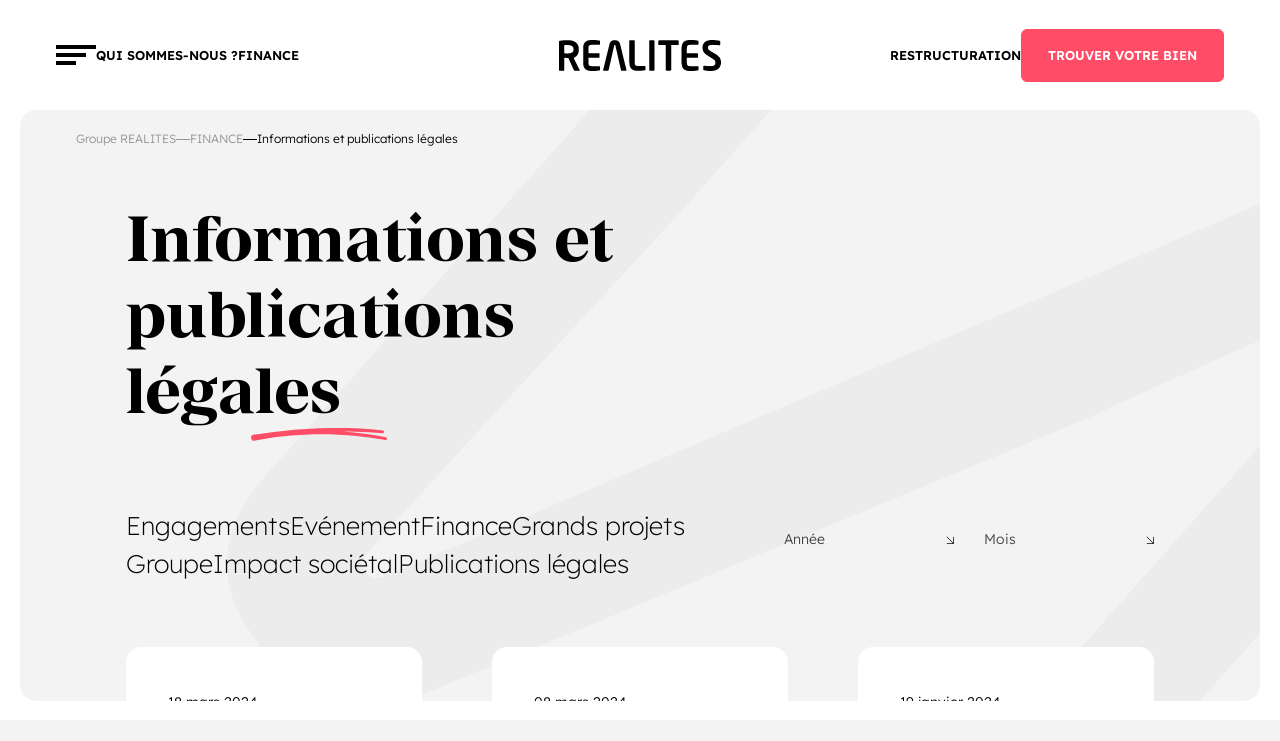

--- FILE ---
content_type: text/html; charset=UTF-8
request_url: https://www.realites.com/fr/finance/informations-et-publications-legales/?sf_paged=3
body_size: 11210
content:
<!DOCTYPE html>
<html lang="fr-FR">
<head>
	<meta charset="utf-8">
	<meta name="viewport" content="width=device-width, initial-scale=1, minimum-scale=1, maximum-scale=1, user-scalable=no">

    
    <meta name="google-site-verification" content="fMrooW1-hnfffyfEiD6x2iEVAZQjJCh4XmX0yNXRIOs" />

	    <style>
        #wpadminbar #wp-admin-bar-p404_free_top_button .ab-icon:before {
            content: "\f103";
            color:red;
            top: 2px;
        }
    </style>
    <meta name='robots' content='index, follow, max-image-preview:large, max-snippet:-1, max-video-preview:-1' />

	<!-- This site is optimized with the Yoast SEO plugin v23.5 - https://yoast.com/wordpress/plugins/seo/ -->
	<title>Informations et publications légales - Groupe REALITES</title>
	<link rel="canonical" href="https://www.realites.com/fr/finance/informations-et-publications-legales/" />
	<meta property="og:locale" content="fr_FR" />
	<meta property="og:type" content="article" />
	<meta property="og:title" content="Informations et publications légales - Groupe REALITES" />
	<meta property="og:url" content="https://www.realites.com/fr/finance/informations-et-publications-legales/" />
	<meta property="og:site_name" content="Groupe REALITES" />
	<meta property="article:modified_time" content="2023-06-12T08:53:05+00:00" />
	<meta property="og:image" content="https://www.realites.com/wp-content/uploads/MINIATURE-SITE-CORPO-jpg.jpg" />
	<meta property="og:image:width" content="746" />
	<meta property="og:image:height" content="370" />
	<meta property="og:image:type" content="image/jpeg" />
	<meta name="twitter:card" content="summary_large_image" />
	<script type="application/ld+json" class="yoast-schema-graph">{"@context":"https://schema.org","@graph":[{"@type":"WebPage","@id":"https://www.realites.com/fr/finance/informations-et-publications-legales/","url":"https://www.realites.com/fr/finance/informations-et-publications-legales/","name":"Informations et publications légales - Groupe REALITES","isPartOf":{"@id":"https://www.realites.com/fr/#website"},"datePublished":"2017-08-31T11:37:46+00:00","dateModified":"2023-06-12T08:53:05+00:00","breadcrumb":{"@id":"https://www.realites.com/fr/finance/informations-et-publications-legales/#breadcrumb"},"inLanguage":"fr-FR","potentialAction":[{"@type":"ReadAction","target":["https://www.realites.com/fr/finance/informations-et-publications-legales/"]}]},{"@type":"BreadcrumbList","@id":"https://www.realites.com/fr/finance/informations-et-publications-legales/#breadcrumb","itemListElement":[{"@type":"ListItem","position":1,"name":"Groupe REALITES","item":"https://www.realites.com/fr/"},{"@type":"ListItem","position":2,"name":"FINANCE","item":"https://www.realites.com/fr/finance/"},{"@type":"ListItem","position":3,"name":"Informations et publications légales"}]},{"@type":"WebSite","@id":"https://www.realites.com/fr/#website","url":"https://www.realites.com/fr/","name":"Groupe REALITES","description":"Site corporate du groupe REALITES","publisher":{"@id":"https://www.realites.com/fr/#organization"},"potentialAction":[{"@type":"SearchAction","target":{"@type":"EntryPoint","urlTemplate":"https://www.realites.com/fr/?s={search_term_string}"},"query-input":{"@type":"PropertyValueSpecification","valueRequired":true,"valueName":"search_term_string"}}],"inLanguage":"fr-FR"},{"@type":"Organization","@id":"https://www.realites.com/fr/#organization","name":"REALITES","url":"https://www.realites.com/fr/","logo":{"@type":"ImageObject","inLanguage":"fr-FR","@id":"https://www.realites.com/fr/#/schema/logo/image/","url":"https://www.realites.com/wp-content/uploads/logo-realites.png","contentUrl":"https://www.realites.com/wp-content/uploads/logo-realites.png","width":361,"height":90,"caption":"REALITES"},"image":{"@id":"https://www.realites.com/fr/#/schema/logo/image/"}}]}</script>
	<!-- / Yoast SEO plugin. -->


<link rel='stylesheet' id='wp-block-library-css' href='https://www.realites.com/wp-includes/css/dist/block-library/style.min.css?ver=6.6.2' type='text/css' media='all' />
<style id='classic-theme-styles-inline-css' type='text/css'>
/*! This file is auto-generated */
.wp-block-button__link{color:#fff;background-color:#32373c;border-radius:9999px;box-shadow:none;text-decoration:none;padding:calc(.667em + 2px) calc(1.333em + 2px);font-size:1.125em}.wp-block-file__button{background:#32373c;color:#fff;text-decoration:none}
</style>
<style id='global-styles-inline-css' type='text/css'>
:root{--wp--preset--aspect-ratio--square: 1;--wp--preset--aspect-ratio--4-3: 4/3;--wp--preset--aspect-ratio--3-4: 3/4;--wp--preset--aspect-ratio--3-2: 3/2;--wp--preset--aspect-ratio--2-3: 2/3;--wp--preset--aspect-ratio--16-9: 16/9;--wp--preset--aspect-ratio--9-16: 9/16;--wp--preset--color--black: #000000;--wp--preset--color--cyan-bluish-gray: #abb8c3;--wp--preset--color--white: #ffffff;--wp--preset--color--pale-pink: #f78da7;--wp--preset--color--vivid-red: #cf2e2e;--wp--preset--color--luminous-vivid-orange: #ff6900;--wp--preset--color--luminous-vivid-amber: #fcb900;--wp--preset--color--light-green-cyan: #7bdcb5;--wp--preset--color--vivid-green-cyan: #00d084;--wp--preset--color--pale-cyan-blue: #8ed1fc;--wp--preset--color--vivid-cyan-blue: #0693e3;--wp--preset--color--vivid-purple: #9b51e0;--wp--preset--gradient--vivid-cyan-blue-to-vivid-purple: linear-gradient(135deg,rgba(6,147,227,1) 0%,rgb(155,81,224) 100%);--wp--preset--gradient--light-green-cyan-to-vivid-green-cyan: linear-gradient(135deg,rgb(122,220,180) 0%,rgb(0,208,130) 100%);--wp--preset--gradient--luminous-vivid-amber-to-luminous-vivid-orange: linear-gradient(135deg,rgba(252,185,0,1) 0%,rgba(255,105,0,1) 100%);--wp--preset--gradient--luminous-vivid-orange-to-vivid-red: linear-gradient(135deg,rgba(255,105,0,1) 0%,rgb(207,46,46) 100%);--wp--preset--gradient--very-light-gray-to-cyan-bluish-gray: linear-gradient(135deg,rgb(238,238,238) 0%,rgb(169,184,195) 100%);--wp--preset--gradient--cool-to-warm-spectrum: linear-gradient(135deg,rgb(74,234,220) 0%,rgb(151,120,209) 20%,rgb(207,42,186) 40%,rgb(238,44,130) 60%,rgb(251,105,98) 80%,rgb(254,248,76) 100%);--wp--preset--gradient--blush-light-purple: linear-gradient(135deg,rgb(255,206,236) 0%,rgb(152,150,240) 100%);--wp--preset--gradient--blush-bordeaux: linear-gradient(135deg,rgb(254,205,165) 0%,rgb(254,45,45) 50%,rgb(107,0,62) 100%);--wp--preset--gradient--luminous-dusk: linear-gradient(135deg,rgb(255,203,112) 0%,rgb(199,81,192) 50%,rgb(65,88,208) 100%);--wp--preset--gradient--pale-ocean: linear-gradient(135deg,rgb(255,245,203) 0%,rgb(182,227,212) 50%,rgb(51,167,181) 100%);--wp--preset--gradient--electric-grass: linear-gradient(135deg,rgb(202,248,128) 0%,rgb(113,206,126) 100%);--wp--preset--gradient--midnight: linear-gradient(135deg,rgb(2,3,129) 0%,rgb(40,116,252) 100%);--wp--preset--font-size--small: 13px;--wp--preset--font-size--medium: 20px;--wp--preset--font-size--large: 36px;--wp--preset--font-size--x-large: 42px;--wp--preset--spacing--20: 0.44rem;--wp--preset--spacing--30: 0.67rem;--wp--preset--spacing--40: 1rem;--wp--preset--spacing--50: 1.5rem;--wp--preset--spacing--60: 2.25rem;--wp--preset--spacing--70: 3.38rem;--wp--preset--spacing--80: 5.06rem;--wp--preset--shadow--natural: 6px 6px 9px rgba(0, 0, 0, 0.2);--wp--preset--shadow--deep: 12px 12px 50px rgba(0, 0, 0, 0.4);--wp--preset--shadow--sharp: 6px 6px 0px rgba(0, 0, 0, 0.2);--wp--preset--shadow--outlined: 6px 6px 0px -3px rgba(255, 255, 255, 1), 6px 6px rgba(0, 0, 0, 1);--wp--preset--shadow--crisp: 6px 6px 0px rgba(0, 0, 0, 1);}:where(.is-layout-flex){gap: 0.5em;}:where(.is-layout-grid){gap: 0.5em;}body .is-layout-flex{display: flex;}.is-layout-flex{flex-wrap: wrap;align-items: center;}.is-layout-flex > :is(*, div){margin: 0;}body .is-layout-grid{display: grid;}.is-layout-grid > :is(*, div){margin: 0;}:where(.wp-block-columns.is-layout-flex){gap: 2em;}:where(.wp-block-columns.is-layout-grid){gap: 2em;}:where(.wp-block-post-template.is-layout-flex){gap: 1.25em;}:where(.wp-block-post-template.is-layout-grid){gap: 1.25em;}.has-black-color{color: var(--wp--preset--color--black) !important;}.has-cyan-bluish-gray-color{color: var(--wp--preset--color--cyan-bluish-gray) !important;}.has-white-color{color: var(--wp--preset--color--white) !important;}.has-pale-pink-color{color: var(--wp--preset--color--pale-pink) !important;}.has-vivid-red-color{color: var(--wp--preset--color--vivid-red) !important;}.has-luminous-vivid-orange-color{color: var(--wp--preset--color--luminous-vivid-orange) !important;}.has-luminous-vivid-amber-color{color: var(--wp--preset--color--luminous-vivid-amber) !important;}.has-light-green-cyan-color{color: var(--wp--preset--color--light-green-cyan) !important;}.has-vivid-green-cyan-color{color: var(--wp--preset--color--vivid-green-cyan) !important;}.has-pale-cyan-blue-color{color: var(--wp--preset--color--pale-cyan-blue) !important;}.has-vivid-cyan-blue-color{color: var(--wp--preset--color--vivid-cyan-blue) !important;}.has-vivid-purple-color{color: var(--wp--preset--color--vivid-purple) !important;}.has-black-background-color{background-color: var(--wp--preset--color--black) !important;}.has-cyan-bluish-gray-background-color{background-color: var(--wp--preset--color--cyan-bluish-gray) !important;}.has-white-background-color{background-color: var(--wp--preset--color--white) !important;}.has-pale-pink-background-color{background-color: var(--wp--preset--color--pale-pink) !important;}.has-vivid-red-background-color{background-color: var(--wp--preset--color--vivid-red) !important;}.has-luminous-vivid-orange-background-color{background-color: var(--wp--preset--color--luminous-vivid-orange) !important;}.has-luminous-vivid-amber-background-color{background-color: var(--wp--preset--color--luminous-vivid-amber) !important;}.has-light-green-cyan-background-color{background-color: var(--wp--preset--color--light-green-cyan) !important;}.has-vivid-green-cyan-background-color{background-color: var(--wp--preset--color--vivid-green-cyan) !important;}.has-pale-cyan-blue-background-color{background-color: var(--wp--preset--color--pale-cyan-blue) !important;}.has-vivid-cyan-blue-background-color{background-color: var(--wp--preset--color--vivid-cyan-blue) !important;}.has-vivid-purple-background-color{background-color: var(--wp--preset--color--vivid-purple) !important;}.has-black-border-color{border-color: var(--wp--preset--color--black) !important;}.has-cyan-bluish-gray-border-color{border-color: var(--wp--preset--color--cyan-bluish-gray) !important;}.has-white-border-color{border-color: var(--wp--preset--color--white) !important;}.has-pale-pink-border-color{border-color: var(--wp--preset--color--pale-pink) !important;}.has-vivid-red-border-color{border-color: var(--wp--preset--color--vivid-red) !important;}.has-luminous-vivid-orange-border-color{border-color: var(--wp--preset--color--luminous-vivid-orange) !important;}.has-luminous-vivid-amber-border-color{border-color: var(--wp--preset--color--luminous-vivid-amber) !important;}.has-light-green-cyan-border-color{border-color: var(--wp--preset--color--light-green-cyan) !important;}.has-vivid-green-cyan-border-color{border-color: var(--wp--preset--color--vivid-green-cyan) !important;}.has-pale-cyan-blue-border-color{border-color: var(--wp--preset--color--pale-cyan-blue) !important;}.has-vivid-cyan-blue-border-color{border-color: var(--wp--preset--color--vivid-cyan-blue) !important;}.has-vivid-purple-border-color{border-color: var(--wp--preset--color--vivid-purple) !important;}.has-vivid-cyan-blue-to-vivid-purple-gradient-background{background: var(--wp--preset--gradient--vivid-cyan-blue-to-vivid-purple) !important;}.has-light-green-cyan-to-vivid-green-cyan-gradient-background{background: var(--wp--preset--gradient--light-green-cyan-to-vivid-green-cyan) !important;}.has-luminous-vivid-amber-to-luminous-vivid-orange-gradient-background{background: var(--wp--preset--gradient--luminous-vivid-amber-to-luminous-vivid-orange) !important;}.has-luminous-vivid-orange-to-vivid-red-gradient-background{background: var(--wp--preset--gradient--luminous-vivid-orange-to-vivid-red) !important;}.has-very-light-gray-to-cyan-bluish-gray-gradient-background{background: var(--wp--preset--gradient--very-light-gray-to-cyan-bluish-gray) !important;}.has-cool-to-warm-spectrum-gradient-background{background: var(--wp--preset--gradient--cool-to-warm-spectrum) !important;}.has-blush-light-purple-gradient-background{background: var(--wp--preset--gradient--blush-light-purple) !important;}.has-blush-bordeaux-gradient-background{background: var(--wp--preset--gradient--blush-bordeaux) !important;}.has-luminous-dusk-gradient-background{background: var(--wp--preset--gradient--luminous-dusk) !important;}.has-pale-ocean-gradient-background{background: var(--wp--preset--gradient--pale-ocean) !important;}.has-electric-grass-gradient-background{background: var(--wp--preset--gradient--electric-grass) !important;}.has-midnight-gradient-background{background: var(--wp--preset--gradient--midnight) !important;}.has-small-font-size{font-size: var(--wp--preset--font-size--small) !important;}.has-medium-font-size{font-size: var(--wp--preset--font-size--medium) !important;}.has-large-font-size{font-size: var(--wp--preset--font-size--large) !important;}.has-x-large-font-size{font-size: var(--wp--preset--font-size--x-large) !important;}
:where(.wp-block-post-template.is-layout-flex){gap: 1.25em;}:where(.wp-block-post-template.is-layout-grid){gap: 1.25em;}
:where(.wp-block-columns.is-layout-flex){gap: 2em;}:where(.wp-block-columns.is-layout-grid){gap: 2em;}
:root :where(.wp-block-pullquote){font-size: 1.5em;line-height: 1.6;}
</style>
<link rel='stylesheet' id='contact-form-7-css' href='https://www.realites.com/wp-content/plugins/contact-form-7/includes/css/styles.css?ver=5.9.8' type='text/css' media='all' />
<link rel='stylesheet' id='menu-image-css' href='https://www.realites.com/wp-content/plugins/menu-image/includes/css/menu-image.css?ver=3.11' type='text/css' media='all' />
<link rel='stylesheet' id='dashicons-css' href='https://www.realites.com/wp-includes/css/dashicons.min.css?ver=6.6.2' type='text/css' media='all' />
<link rel='stylesheet' id='wp-pagenavi-css' href='https://www.realites.com/wp-content/plugins/wp-pagenavi/pagenavi-css.css?ver=2.70' type='text/css' media='all' />
<link rel='stylesheet' id='search-filter-plugin-styles-css' href='https://www.realites.com/wp-content/plugins/search-filter-pro/public/assets/css/search-filter.min.css?ver=2.5.1' type='text/css' media='all' />
<link rel='stylesheet' id='front-styles-css' href='https://www.realites.com/wp-content/themes/realites/dist/css/website.b12695637d37688e19bb.css?ver=1' type='text/css' media='all' />
<link rel='stylesheet' id='evol-styles-css' href='https://www.realites.com/wp-content/themes/realites/dist/css/evol.6f8f1f5bdbad5babf6b3.css?ver=1' type='text/css' media='all' />
<link rel='stylesheet' id='upw_theme_standard-css' href='https://www.realites.com/wp-content/plugins/ultimate-posts-widget/css/upw-theme-standard.min.css?ver=6.6.2' type='text/css' media='all' />
<script type="text/javascript" src="https://www.realites.com/wp-includes/js/jquery/jquery.min.js?ver=3.7.1" id="jquery-core-js"></script>
<script type="text/javascript" src="https://www.realites.com/wp-includes/js/jquery/jquery-migrate.min.js?ver=3.4.1" id="jquery-migrate-js"></script>
<script type="text/javascript" id="search-filter-plugin-build-js-extra">
/* <![CDATA[ */
var SF_LDATA = {"ajax_url":"https:\/\/www.realites.com\/wp-admin\/admin-ajax.php","home_url":"https:\/\/www.realites.com\/"};
/* ]]> */
</script>
<script type="text/javascript" src="https://www.realites.com/wp-content/plugins/search-filter-pro/public/assets/js/search-filter-build.min.js?ver=2.5.1" id="search-filter-plugin-build-js"></script>
<script type="text/javascript" src="https://www.realites.com/wp-content/plugins/search-filter-pro/public/assets/js/chosen.jquery.min.js?ver=2.5.1" id="search-filter-plugin-chosen-js"></script>
<script type="text/javascript" src="https://www.realites.com/wp-content/themes/realites/dist/js/website.3aac027afea2aef7c79a.js?ver=1" id="front-js-js"></script>
<script type="text/javascript" src="https://www.realites.com/wp-content/themes/realites/dist/js/evol.9867cda2da809c83ddd8.js?ver=1" id="evol-js-js"></script>
<link rel="https://api.w.org/" href="https://www.realites.com/wp-json/" /><link rel="alternate" title="JSON" type="application/json" href="https://www.realites.com/wp-json/wp/v2/pages/46" /><link rel="EditURI" type="application/rsd+xml" title="RSD" href="https://www.realites.com/xmlrpc.php?rsd" />
<meta name="generator" content="WordPress 6.6.2" />
<link rel='shortlink' href='https://www.realites.com/?p=46' />
<link rel="alternate" title="oEmbed (JSON)" type="application/json+oembed" href="https://www.realites.com/wp-json/oembed/1.0/embed?url=https%3A%2F%2Fwww.realites.com%2Ffr%2Ffinance%2Finformations-et-publications-legales%2F" />
<link rel="alternate" title="oEmbed (XML)" type="text/xml+oembed" href="https://www.realites.com/wp-json/oembed/1.0/embed?url=https%3A%2F%2Fwww.realites.com%2Ffr%2Ffinance%2Finformations-et-publications-legales%2F&#038;format=xml" />
<link rel="icon" href="https://www.realites.com/wp-content/uploads/favicon2024.svg" sizes="32x32" />
<link rel="icon" href="https://www.realites.com/wp-content/uploads/favicon2024.svg" sizes="192x192" />
<link rel="apple-touch-icon" href="https://www.realites.com/wp-content/uploads/favicon2024.svg" />
<meta name="msapplication-TileImage" content="https://www.realites.com/wp-content/uploads/favicon2024.svg" />

    <script>console.log("eee");</script>

<meta name="google-site-verification" content="Nl-eG62NoNes70GN3H7k3Xy2S6UjVJr81LA7lwKyFEs" />

<!-- Google Tag Manager -->
<script>(function(w,d,s,l,i){w[l]=w[l]||[];w[l].push({'gtm.start':
new Date().getTime(),event:'gtm.js'});var f=d.getElementsByTagName(s)[0],
j=d.createElement(s),dl=l!='dataLayer'?'&l='+l:'';j.async=true;j.src=
'https://www.googletagmanager.com/gtm.js?id='+i+dl;f.parentNode.insertBefore(j,f);
})(window,document,'script','dataLayer','GTM-TFHPX53');</script>
<!-- End Google Tag Manager -->

<script type="text/javascript">window.gdprAppliesGlobally=true;(function(){function a(e){if(!window.frames[e]){if(document.body&&document.body.firstChild){var t=document.body;var n=document.createElement("iframe");n.style.display="none";n.name=e;n.title=e;t.insertBefore(n,t.firstChild)}
else{setTimeout(function(){a(e)},5)}}}function e(n,r,o,c,s){function e(e,t,n,a){if(typeof n!=="function"){return}if(!window[r]){window[r]=[]}var i=false;if(s){i=s(e,t,n)}if(!i){window[r].push({command:e,parameter:t,callback:n,version:a})}}e.stub=true;function t(a){if(!window[n]||window[n].stub!==true){return}if(!a.data){return}
var i=typeof a.data==="string";var e;try{e=i?JSON.parse(a.data):a.data}catch(t){return}if(e[o]){var r=e[o];window[n](r.command,r.parameter,function(e,t){var n={};n[c]={returnValue:e,success:t,callId:r.callId};a.source.postMessage(i?JSON.stringify(n):n,"*")},r.version)}}
if(typeof window[n]!=="function"){window[n]=e;if(window.addEventListener){window.addEventListener("message",t,false)}else{window.attachEvent("onmessage",t)}}}e("__tcfapi","__tcfapiBuffer","__tcfapiCall","__tcfapiReturn");a("__tcfapiLocator");(function(e){
  var t=document.createElement("script");t.id="spcloader";t.type="text/javascript";t.async=true;t.src="https://sdk.privacy-center.org/"+e+"/loader.js?target="+document.location.hostname;t.charset="utf-8";var n=document.getElementsByTagName("script")[0];n.parentNode.insertBefore(t,n)})("201fd62c-edd6-41a8-b350-e76688946a76")})();</script>

<!-- Google Tag Manager (noscript) -->
<noscript><iframe src="https://www.googletagmanager.com/ns.html?id=GTM-TFHPX53"
height="0" width="0" style="display:none;visibility:hidden"></iframe></noscript>
<!-- End Google Tag Manager (noscript) -->    <script>
        $ = jQuery;
    </script>
</head>

<body data-tpl="publication">
    


<header class="main-header">
  <div class="container-fluid">
  <nav class="navbar main-navbar">

      <div class="main-navbar-inner">
            <button id="js-toggle-nav" class="navbar-toggler" type="button" aria-label="Toggle navigation">
        <span class="navbar-toggler-inner"></span>
        <span class="navbar-toggler-inner"></span>
        <span class="navbar-toggler-inner"></span>
      </button>
      
                <ul class="navbar-nav">
                                                <li class="nav-item">
                        <a class="nav-link "
                           href="https://www.realites.com/fr/qui-sommes-nous/">
                            Qui sommes-nous ?                        </a>
                    </li>
                                                                <li class="nav-item">
                        <a class="nav-link "
                           href="https://www.realites.com/fr/finance/">
                            FINANCE                        </a>
                    </li>
                                            </ul>
        
      </div>
      
          <a class="navbar-brand" href="https://www.realites.com/fr/">
          <svg alt="logo" width="162" height="31" class="icon logo" ><use xlink:href="/wp-content/themes/realites/dist/icons/sprite.svg#logo"></use></svg>          <svg alt="logo_min" width="67" height="62" class="icon logo_min" ><use xlink:href="/wp-content/themes/realites/dist/icons/sprite.svg#logo_min"></use></svg>        </a>


        <div class="main-navbar-inner">

                <ul class="navbar-nav">
                                                <li class="nav-item">
                        <a class="nav-link "
                           href="https://www.realites.com/fr/finance/restructuration/">
                            Restructuration                        </a>
                    </li>
                                            </ul>
        
        <div class="menu-menu-top-container"><ul id="menu-menu-top" class="navbar-nav"><li id="menu-item-2697" class="menu-item menu-item-type-custom menu-item-object-custom menu-item-2697"><a target="_blank" rel="noopener" href="https://immo.realites.com/" class="btn btn-primary">TROUVER VOTRE BIEN</a></li>
</ul></div>                </div>



      
        

    
  </nav>
    <nav class="navbar secondary-navbar">
    <div class="container">
      <ul class="navbar-nav">
        
                                                <li class="nav-item ">
                                                    <a href="https://www.realites.com/fr/qui-sommes-nous/">
                                <span>QUI SOMMES-NOUS ?</span>
                            </a>
                        
                        <ul class="">
                                                            <li>
                                    <a class="" href="https://www.realites.com/fr/qui-sommes-nous/notre-mission/">
                                        Notre mission                                    </a>
                                </li>
                                                            <li>
                                    <a class="" href="https://www.realites.com/fr/qui-sommes-nous/gouvernance/">
                                        Gouvernance                                    </a>
                                </li>
                                                            <li>
                                    <a class="" href="https://www.realites.com/fr/nos-solutions/projets-mixtes/">
                                        Projets emblématiques                                    </a>
                                </li>
                                                    </ul>
                    </li>
                                    
                                                <li class="nav-item ">
                                                    <a href="https://www.realites.com/fr/nos-solutions/">
                                <span>NOS SOLUTIONS</span>
                            </a>
                        
                        <ul class="">
                                                            <li>
                                    <a class="" href="https://www.realites.com/fr/nos-solutions/solutions-immobilieres/">
                                        Solutions immobilières                                    </a>
                                </li>
                                                            <li>
                                    <a class="" href="https://www.realites.com/fr/nos-solutions/solutions-usages/">
                                        Solutions d’usages                                    </a>
                                </li>
                                                            <li>
                                    <a class="" href="https://www.realites.com/fr/nos-solutions/construction-hors-site-bas-carbone/">
                                        Construction hors-site et bas carbone                                    </a>
                                </li>
                                                            <li>
                                    <a class="" href="https://www.realites.com/fr/nos-solutions/projets-mixtes/">
                                        Projets mixtes                                    </a>
                                </li>
                                                    </ul>
                    </li>
                                    
                                                <li class="nav-item ">
                                                    <span>NEWSROOM</span>
                        
                        <ul class="">
                                                            <li>
                                    <a class="" href="https://www.realites.com/fr/actualites/">
                                        Actualités                                    </a>
                                </li>
                                                            <li>
                                    <a class="" href="https://www.realites.com/fr/newsroom/espace-presse/">
                                        Espace presse                                    </a>
                                </li>
                                                            <li>
                                    <a class="" href="https://www.realites.com/fr/newsroom/contact-presse/">
                                        Contact presse                                    </a>
                                </li>
                                                    </ul>
                    </li>
                                    
                                                <li class="nav-item ">
                                                    <span>FINANCE</span>
                        
                        <ul class="">
                                                            <li>
                                    <a class="" href="https://www.realites.com/fr/finance/realites-en-bref/">
                                        REALITES en bref                                    </a>
                                </li>
                                                            <li>
                                    <a class="" href="https://www.realites.com/fr/finance/agenda-financier/">
                                        Agenda financier                                    </a>
                                </li>
                                                            <li>
                                    <a class="" href="https://www.realites.com/fr/finance/resultats-financiers/">
                                        Résultats financiers                                    </a>
                                </li>
                                                            <li>
                                    <a class="" href="https://www.realites.com/fr/finance/informations-et-publications-legales/">
                                        Informations & publications légales                                    </a>
                                </li>
                                                            <li>
                                    <a class="" href="https://www.realites.com/fr/finance/restructuration/">
                                        Restructuration                                    </a>
                                </li>
                                                            <li>
                                    <a class="" href="https://www.realites.com/fr/finance/contact-finance/">
                                        Contact finance                                    </a>
                                </li>
                                                    </ul>
                    </li>
                                          </ul>
    </div>
  </nav>
    </div>
</header>
    <main>
        <div class="container-fluid">
            <p id="breadcrumbs"><span><span><a href="https://www.realites.com/fr/">Groupe REALITES</a></span>  <span><a href="https://www.realites.com/fr/finance/">FINANCE</a></span>  <span class="breadcrumb_last" aria-current="page">Informations et publications légales</span></span></p>        </div>

        <div class="container">
            <div class="heading-single">
                <div class="row">
                    <div class="content-title col-12 col-md-7">
                        <h1 class="title title--marker">
                            Informations et publications légales                        </h1>
                    </div>
                    <div class="col-12 col-md-6 content align-self-end">
                                            </div>
                </div>
            </div>

            <form data-sf-form-id='3569' data-is-rtl='0' data-maintain-state='' data-results-url='/fr/finance/informations-et-publications-legales/' data-ajax-url='https://www.realites.com/fr/?sfid=3569&amp;sf_action=get_data&amp;sf_data=all' data-ajax-form-url='https://www.realites.com/fr/?sfid=3569&amp;sf_action=get_data&amp;sf_data=form' data-display-result-method='shortcode' data-use-history-api='1' data-template-loaded='0' data-lang-code='fr' data-ajax='1' data-ajax-data-type='json' data-ajax-target='#search-filter-results-3569' data-ajax-pagination-type='normal' data-ajax-links-selector='.pagination a' data-update-ajax-url='1' data-only-results-ajax='0' data-scroll-to-pos='results' data-scroll-on-action='all' data-init-paged='3' data-auto-update='1' data-auto-count='1' data-auto-count-refresh-mode='1' action='/fr/finance/informations-et-publications-legales/' method='post' class='searchandfilter' id='search-filter-form-3569' autocomplete='off' data-instance-count='1'><ul><li class="sf-field-post-meta-categorie_publication" data-sf-field-name="_sfm_categorie_publication" data-sf-field-type="post_meta" data-sf-field-input-type="checkbox" data-sf-meta-type="choice">		<ul data-operator="and" class="">
			
			<li class="sf-level-0 " data-sf-count="1" data-sf-depth="0"><input  class="sf-input-checkbox" type="checkbox" value="193" name="_sfm_categorie_publication[]" id="sf-input-61a9a39c102843bba162da6fc16e4240"><label class="sf-label-checkbox" for="sf-input-61a9a39c102843bba162da6fc16e4240">Engagements</label></li><li class="sf-level-0 " data-sf-count="1" data-sf-depth="0"><input  class="sf-input-checkbox" type="checkbox" value="60" name="_sfm_categorie_publication[]" id="sf-input-d266347431835e9d1446802aadd5644a"><label class="sf-label-checkbox" for="sf-input-d266347431835e9d1446802aadd5644a">Evénement</label></li><li class="sf-level-0 " data-sf-count="90" data-sf-depth="0"><input  class="sf-input-checkbox" type="checkbox" value="11" name="_sfm_categorie_publication[]" id="sf-input-e5453c34aa4c2df4e7a512b5578a2a00"><label class="sf-label-checkbox" for="sf-input-e5453c34aa4c2df4e7a512b5578a2a00">Finance</label></li><li class="sf-level-0 " data-sf-count="1" data-sf-depth="0"><input  class="sf-input-checkbox" type="checkbox" value="152" name="_sfm_categorie_publication[]" id="sf-input-d93673b8105e8afdc2c9b4b57b211e44"><label class="sf-label-checkbox" for="sf-input-d93673b8105e8afdc2c9b4b57b211e44">Grands projets</label></li><li class="sf-level-0 " data-sf-count="6" data-sf-depth="0"><input  class="sf-input-checkbox" type="checkbox" value="13" name="_sfm_categorie_publication[]" id="sf-input-422e80c461f657ea93a3f71ccfcc3faf"><label class="sf-label-checkbox" for="sf-input-422e80c461f657ea93a3f71ccfcc3faf">Groupe</label></li><li class="sf-level-0 " data-sf-count="4" data-sf-depth="0"><input  class="sf-input-checkbox" type="checkbox" value="191" name="_sfm_categorie_publication[]" id="sf-input-212d32d0eab34363a2a01c320f689a84"><label class="sf-label-checkbox" for="sf-input-212d32d0eab34363a2a01c320f689a84">Impact sociétal</label></li><li class="sf-level-0 " data-sf-count="51" data-sf-depth="0"><input  class="sf-input-checkbox" type="checkbox" value="62" name="_sfm_categorie_publication[]" id="sf-input-34c032f4c7bd1dbb40da0bd117706816"><label class="sf-label-checkbox" for="sf-input-34c032f4c7bd1dbb40da0bd117706816">Publications légales</label></li>		</ul>
		</li><li class="sf-field-post-meta-annee_pour_filtre" data-sf-field-name="_sfm_annee_pour_filtre" data-sf-field-type="post_meta" data-sf-field-input-type="select" data-sf-meta-type="choice" data-sf-combobox="1">		<label>
				<select data-combobox="1" name="_sfm_annee_pour_filtre[]" class="sf-input-select" title="">
			
						<option class="sf-level-0 sf-item-0 sf-option-active" selected="selected" data-sf-depth="0" value="">Année</option>
						<option class="sf-level-0 " data-sf-count="6" data-sf-depth="0" value="2025">2025</option>
						<option class="sf-level-0 " data-sf-count="27" data-sf-depth="0" value="2024">2024</option>
						<option class="sf-level-0 " data-sf-count="28" data-sf-depth="0" value="2023">2023</option>
						<option class="sf-level-0 " data-sf-count="35" data-sf-depth="0" value="2022">2022</option>
						<option class="sf-level-0 " data-sf-count="37" data-sf-depth="0" value="2021">2021</option>
						<option class="sf-level-0 " data-sf-count="33" data-sf-depth="0" value="2020">2020</option>
						<option class="sf-level-0 " data-sf-count="18" data-sf-depth="0" value="2019">2019</option>
						<option class="sf-level-0 " data-sf-count="14" data-sf-depth="0" value="2018">2018</option>
						<option class="sf-level-0 " data-sf-count="16" data-sf-depth="0" value="2017">2017</option>
						<option class="sf-level-0 " data-sf-count="11" data-sf-depth="0" value="2016">2016</option>
						<option class="sf-level-0 " data-sf-count="12" data-sf-depth="0" value="2015">2015</option>
						<option class="sf-level-0 " data-sf-count="3" data-sf-depth="0" value="2014">2014</option>
					</select>
		</label>		</li><li class="sf-field-post-meta-date_pour_filtre" data-sf-field-name="_sfm_date_pour_filtre" data-sf-field-type="post_meta" data-sf-field-input-type="select" data-sf-meta-type="choice" data-sf-combobox="1">		<label>
				<select data-combobox="1" name="_sfm_date_pour_filtre[]" class="sf-input-select" title="">
			
						<option class="sf-level-0 sf-item-0 sf-option-active" selected="selected" data-sf-depth="0" value="">Mois</option>
						<option class="sf-level-0 " data-sf-count="21" data-sf-depth="0" value="Janvier">January</option>
						<option class="sf-level-0 " data-sf-count="10" data-sf-depth="0" value="Février">February</option>
						<option class="sf-level-0 " data-sf-count="31" data-sf-depth="0" value="Mars">March</option>
						<option class="sf-level-0 " data-sf-count="28" data-sf-depth="0" value="Avril">April</option>
						<option class="sf-level-0 " data-sf-count="39" data-sf-depth="0" value="Mai">May</option>
						<option class="sf-level-0 " data-sf-count="14" data-sf-depth="0" value="Juin">June</option>
						<option class="sf-level-0 " data-sf-count="22" data-sf-depth="0" value="Juillet">July</option>
						<option class="sf-level-0 " data-sf-count="2" data-sf-depth="0" value="Août">August</option>
						<option class="sf-level-0 " data-sf-count="26" data-sf-depth="0" value="Septembre">September</option>
						<option class="sf-level-0 " data-sf-count="31" data-sf-depth="0" value="Octobre">October</option>
						<option class="sf-level-0 " data-sf-count="3" data-sf-depth="0" value="Novembre">November</option>
						<option class="sf-level-0 " data-sf-count="13" data-sf-depth="0" value="Décembre">December</option>
					</select>
		</label>		</li></ul></form>
            <div class="search-filter-results" id="search-filter-results-3569">
    <ul class="row row--card list-unstyled">
                    <li class="col-12 col-md-6 col-xl-4">
                <div class="card">
                    <div class="card-body">
                        <p class="subtitle">
                                                        <span class="date">
                                18 mars 2024                            </span>
                        </p>
                        <h2 class="card-title">REALITES : Jean Rottner nommé Directeur exécutif Groupe</h2>
                    </div>
                                        <div class="card-footer">
                        <a href="https://www.realites.com/wp-content/uploads/CP-REALITES-Jean-Rottner.pdf" target="_blank" class="btn btn-link card-link">
                            Télécharger le PDF                        </a>
                    </div>
                        <a href="https://www.realites.com/wp-content/uploads/CP-REALITES-Jean-Rottner.pdf" target="_blank" class="stretched-link"></a>
                                    </div>
            </li>
                        <li class="col-12 col-md-6 col-xl-4">
                <div class="card">
                    <div class="card-body">
                        <p class="subtitle">
                                                        <span class="date">
                                08 mars 2024                            </span>
                        </p>
                        <h2 class="card-title">Pose de la première pierre pour la MECS d&rsquo;Angers</h2>
                    </div>
                                        <div class="card-footer">
                        <a href="https://www.realites.com/wp-content/uploads/CP-MECS-ANGERS.pdf" target="_blank" class="btn btn-link card-link">
                            Télécharger le PDF                        </a>
                    </div>
                        <a href="https://www.realites.com/wp-content/uploads/CP-MECS-ANGERS.pdf" target="_blank" class="stretched-link"></a>
                                    </div>
            </li>
                        <li class="col-12 col-md-6 col-xl-4">
                <div class="card">
                    <div class="card-body">
                        <p class="subtitle">
                                                        <span class="date">
                                19 janvier 2024                            </span>
                        </p>
                        <h2 class="card-title">Bauer : une étape majeure pour REALITES, la ville de Saint-Ouen-sur-Seine et le Red Star FC</h2>
                    </div>
                                        <div class="card-footer">
                        <a href="https://www.realites.com/wp-content/uploads/CP-BAUER-janvier2024.pdf" target="_blank" class="btn btn-link card-link">
                            Télécharger le PDF                        </a>
                    </div>
                        <a href="https://www.realites.com/wp-content/uploads/CP-BAUER-janvier2024.pdf" target="_blank" class="stretched-link"></a>
                                    </div>
            </li>
                        <li class="col-12 col-md-6 col-xl-4">
                <div class="card">
                    <div class="card-body">
                        <p class="subtitle">
                                                        <span class="date">
                                17 janvier 2024                            </span>
                        </p>
                        <h2 class="card-title">REALITES tient ses objectifs et franchit les 400 M€ de CA</h2>
                    </div>
                                        <div class="card-footer">
                        <a href="https://www.realites.com/wp-content/uploads/CP-REALITES-CA2023.pdf" target="_blank" class="btn btn-link card-link">
                            Télécharger le PDF                        </a>
                    </div>
                        <a href="https://www.realites.com/wp-content/uploads/CP-REALITES-CA2023.pdf" target="_blank" class="stretched-link"></a>
                                    </div>
            </li>
                        <li class="col-12 col-md-6 col-xl-4">
                <div class="card">
                    <div class="card-body">
                        <p class="subtitle">
                                                        <span class="date">
                                09 janvier 2024                            </span>
                        </p>
                        <h2 class="card-title">REALITES rembourse une seconde émission obligataire EURO PP de 15 M€</h2>
                    </div>
                                        <div class="card-footer">
                        <a href="https://www.realites.com/wp-content/uploads/CP-REALITES-EURO-PP-09012024.pdf" target="_blank" class="btn btn-link card-link">
                            Télécharger le PDF                        </a>
                    </div>
                        <a href="https://www.realites.com/wp-content/uploads/CP-REALITES-EURO-PP-09012024.pdf" target="_blank" class="stretched-link"></a>
                                    </div>
            </li>
                        <li class="col-12 col-md-6 col-xl-4">
                <div class="card">
                    <div class="card-body">
                        <p class="subtitle">
                                                        <span class="date">
                                05 décembre 2023                            </span>
                        </p>
                        <h2 class="card-title">REALITES lève avec succès une nouvelle tranche obligataire de 17 M€ sur le marché EURO PP</h2>
                    </div>
                                        <div class="card-footer">
                        <a href="https://www.realites.com/wp-content/uploads/CP-REALITES-EUROPP_dec2023.pdf" target="_blank" class="btn btn-link card-link">
                            Télécharger le PDF                        </a>
                    </div>
                        <a href="https://www.realites.com/wp-content/uploads/CP-REALITES-EUROPP_dec2023.pdf" target="_blank" class="stretched-link"></a>
                                    </div>
            </li>
                        <li class="col-12 col-md-6 col-xl-4">
                <div class="card">
                    <div class="card-body">
                        <p class="subtitle">
                                                        <span class="date">
                                14 novembre 2023                            </span>
                        </p>
                        <h2 class="card-title">REALITES vend l&rsquo;immeuble parisien « IKOM » à la Fondation CentraleSupélec pour 56M€</h2>
                    </div>
                                        <div class="card-footer">
                        <a href="https://www.realites.com/wp-content/uploads/CP-REALITES-IKOM-13112023.pdf" target="_blank" class="btn btn-link card-link">
                            Télécharger le PDF                        </a>
                    </div>
                        <a href="https://www.realites.com/wp-content/uploads/CP-REALITES-IKOM-13112023.pdf" target="_blank" class="stretched-link"></a>
                                    </div>
            </li>
                        <li class="col-12 col-md-6 col-xl-4">
                <div class="card">
                    <div class="card-body">
                        <p class="subtitle">
                                                        <span class="date">
                                19 octobre 2023                            </span>
                        </p>
                        <h2 class="card-title">REALITES obtient à nouveau la confiance de ses partenaires bancaires avec le renouvellement d’un crédit syndiqué pour un montant de 21,4 M€</h2>
                    </div>
                                        <div class="card-footer">
                        <a href="https://www.realites.com/wp-content/uploads/CP-REALITES-RCF-2023.pdf" target="_blank" class="btn btn-link card-link">
                            Télécharger le PDF                        </a>
                    </div>
                        <a href="https://www.realites.com/wp-content/uploads/CP-REALITES-RCF-2023.pdf" target="_blank" class="stretched-link"></a>
                                    </div>
            </li>
                        <li class="col-12 col-md-6 col-xl-4">
                <div class="card">
                    <div class="card-body">
                        <p class="subtitle">
                                                        <span class="date">
                                02 octobre 2023                            </span>
                        </p>
                        <h2 class="card-title">Déclaration dirigeant &#8211; REALITES &#8211; septembre 2023 (3)</h2>
                    </div>
                                        <div class="card-footer">
                        <a href="https://www.realites.com/wp-content/uploads/2023-10-02-ONDE-decla-DB2-29-09-2023.pdf" target="_blank" class="btn btn-link card-link">
                            Télécharger le PDF                        </a>
                    </div>
                        <a href="https://www.realites.com/wp-content/uploads/2023-10-02-ONDE-decla-DB2-29-09-2023.pdf" target="_blank" class="stretched-link"></a>
                                    </div>
            </li>
                        <li class="col-12 col-md-6 col-xl-4">
                <div class="card">
                    <div class="card-body">
                        <p class="subtitle">
                                                        <span class="date">
                                28 septembre 2023                            </span>
                        </p>
                        <h2 class="card-title">Rapport financier semestriel &#8211; S1 2023</h2>
                    </div>
                                        <div class="card-footer">
                        <a href="https://www.realites.com/wp-content/uploads/RAPPORT-FINANCIER-SEMESTRIEL_S1_2023.pdf" target="_blank" class="btn btn-link card-link">
                            Télécharger le PDF                        </a>
                    </div>
                        <a href="https://www.realites.com/wp-content/uploads/RAPPORT-FINANCIER-SEMESTRIEL_S1_2023.pdf" target="_blank" class="stretched-link"></a>
                                    </div>
            </li>
                        <li class="col-12 col-md-6 col-xl-4">
                <div class="card">
                    <div class="card-body">
                        <p class="subtitle">
                                                        <span class="date">
                                27 septembre 2023                            </span>
                        </p>
                        <h2 class="card-title">Précisions quant aux modalités de l’attribution gratuite d’actions</h2>
                    </div>
                                        <div class="card-footer">
                        <a href="https://www.realites.com/wp-content/uploads/CP-REALITES-Precisions-AGA.pdf" target="_blank" class="btn btn-link card-link">
                            Télécharger le PDF                        </a>
                    </div>
                        <a href="https://www.realites.com/wp-content/uploads/CP-REALITES-Precisions-AGA.pdf" target="_blank" class="stretched-link"></a>
                                    </div>
            </li>
                        <li class="col-12 col-md-6 col-xl-4">
                <div class="card">
                    <div class="card-body">
                        <p class="subtitle">
                                                        <span class="date">
                                25 septembre 2023                            </span>
                        </p>
                        <h2 class="card-title">Déclaration dirigeant – REALITES – septembre 2023 (2)</h2>
                    </div>
                                        <div class="card-footer">
                        <a href="https://www.realites.com/wp-content/uploads/2023-09-22-ONDE-decla-DB2-21-et-22-09-2023-corrigee.pdf" target="_blank" class="btn btn-link card-link">
                            Télécharger le PDF                        </a>
                    </div>
                        <a href="https://www.realites.com/wp-content/uploads/2023-09-22-ONDE-decla-DB2-21-et-22-09-2023-corrigee.pdf" target="_blank" class="stretched-link"></a>
                                    </div>
            </li>
                        <li class="col-12 col-md-6 col-xl-4">
                <div class="card">
                    <div class="card-body">
                        <p class="subtitle">
                                                        <span class="date">
                                19 septembre 2023                            </span>
                        </p>
                        <h2 class="card-title">Déclaration dirigeant &#8211; REALITES &#8211; septembre 2023</h2>
                    </div>
                                        <div class="card-footer">
                        <a href="https://www.realites.com/wp-content/uploads/2023-09-15-ONDE-decla-DB2-14-et-15-09-2023.pdf" target="_blank" class="btn btn-link card-link">
                            Télécharger le PDF                        </a>
                    </div>
                        <a href="https://www.realites.com/wp-content/uploads/2023-09-15-ONDE-decla-DB2-14-et-15-09-2023.pdf" target="_blank" class="stretched-link"></a>
                                    </div>
            </li>
                        <li class="col-12 col-md-6 col-xl-4">
                <div class="card">
                    <div class="card-body">
                        <p class="subtitle">
                                                        <span class="date">
                                14 septembre 2023                            </span>
                        </p>
                        <h2 class="card-title">Slideshow investisseurs &#8211; Résultats financiers S1 2023</h2>
                    </div>
                                        <div class="card-footer">
                        <a href="https://www.realites.com/wp-content/uploads/REALITES_SLIDESHOW_RESULTATS-semestriels-S12023-FINAL.pdf" target="_blank" class="btn btn-link card-link">
                            Télécharger le PDF                        </a>
                    </div>
                        <a href="https://www.realites.com/wp-content/uploads/REALITES_SLIDESHOW_RESULTATS-semestriels-S12023-FINAL.pdf" target="_blank" class="stretched-link"></a>
                                    </div>
            </li>
                        <li class="col-12 col-md-6 col-xl-4">
                <div class="card">
                    <div class="card-body">
                        <p class="subtitle">
                                                        <span class="date">
                                13 septembre 2023                            </span>
                        </p>
                        <h2 class="card-title">Solide croissance des résultats de REALITES au 1er semestre 2023 dans un marché en recul</h2>
                    </div>
                                        <div class="card-footer">
                        <a href="https://www.realites.com/wp-content/uploads/CP-REALITES_RS-23.pdf" target="_blank" class="btn btn-link card-link">
                            Télécharger le PDF                        </a>
                    </div>
                        <a href="https://www.realites.com/wp-content/uploads/CP-REALITES_RS-23.pdf" target="_blank" class="stretched-link"></a>
                                    </div>
            </li>
                </ul>

    <div class='wp-pagenavi' role='navigation'>
<a class="first" aria-label="First Page" href="/fr/finance/informations-et-publications-legales/">«</a><a class="previouspostslink" rel="prev" aria-label="Page précédente" href="/fr/finance/informations-et-publications-legales/?sf_paged=2">‹</a><a class="page smaller" title="Page 2" href="/fr/finance/informations-et-publications-legales/?sf_paged=2">2</a><span aria-current='page' class='current'>3</span><a class="page larger" title="Page 4" href="/fr/finance/informations-et-publications-legales/?sf_paged=4">4</a><a class="nextpostslink" rel="next" aria-label="Page suivante" href="/fr/finance/informations-et-publications-legales/?sf_paged=4">›</a><a class="last" aria-label="Last Page" href="/fr/finance/informations-et-publications-legales/?sf_paged=29">»</a>
</div>
</div>
        </div>
    </main>



<footer class="main-footer">
  <p class="inner-actions">
    <span class="title">Cours de l'action</span>
    <span class="number">0€</span>
    <span class="percent">+-0%</span>
  </p>
  <div class="inner-content">
    <div class="row">
      <div class="col-12 col-md-12 col-lg-12 col-xl-12 col-xxl-auto col-xxxl-auto">
        <svg alt="logo_min" width="67" height="67" class="icon icon" ><use xlink:href="/wp-content/themes/realites/dist/icons/sprite.svg#logo_min"></use></svg>      </div>
      <div class="d-none d-md-block col-12 col-md-12 col-lg-12 col-xl col-xxl col-xxxl">
        <div class="menu-footer-container"><ul id="menu-footer" class="menu"><li id="menu-item-18029" class="menu-item menu-item-type-post_type menu-item-object-page menu-item-has-children menu-item-18029"><a href="https://www.realites.com/fr/qui-sommes-nous/">QUI SOMMES-NOUS ?</a>
<ul class="sub-menu">
	<li id="menu-item-18040" class="menu-item menu-item-type-post_type menu-item-object-page menu-item-18040"><a href="https://www.realites.com/fr/qui-sommes-nous/notre-mission/">Notre mission</a></li>
	<li id="menu-item-18039" class="menu-item menu-item-type-post_type menu-item-object-page menu-item-18039"><a href="https://www.realites.com/fr/qui-sommes-nous/gouvernance/">Gouvernance</a></li>
	<li id="menu-item-18043" class="menu-item menu-item-type-post_type menu-item-object-page menu-item-18043"><a href="https://www.realites.com/fr/nos-solutions/projets-mixtes/">Projets emblématiques</a></li>
</ul>
</li>
<li id="menu-item-18046" class="menu-item menu-item-type-post_type menu-item-object-page menu-item-has-children menu-item-18046"><a href="https://www.realites.com/fr/nos-solutions/">NOS SOLUTIONS</a>
<ul class="sub-menu">
	<li id="menu-item-18045" class="menu-item menu-item-type-post_type menu-item-object-page menu-item-18045"><a href="https://www.realites.com/fr/nos-solutions/solutions-immobilieres/">Solutions immobilières</a></li>
	<li id="menu-item-18036" class="menu-item menu-item-type-post_type menu-item-object-page menu-item-18036"><a href="https://www.realites.com/fr/nos-solutions/solutions-usages/">Solutions d’usages</a></li>
	<li id="menu-item-18037" class="menu-item menu-item-type-post_type menu-item-object-page menu-item-18037"><a href="https://www.realites.com/fr/nos-solutions/construction-hors-site-bas-carbone/">Construction hors-site et bas carbone</a></li>
	<li id="menu-item-18044" class="menu-item menu-item-type-post_type menu-item-object-page menu-item-18044"><a href="https://www.realites.com/fr/nos-solutions/projets-mixtes/">Projets mixtes</a></li>
</ul>
</li>
<li id="menu-item-18027" class="menu-item menu-item-type-post_type menu-item-object-page menu-item-has-children menu-item-18027"><a href="https://www.realites.com/fr/newsroom/">NEWSROOM</a>
<ul class="sub-menu">
	<li id="menu-item-15158" class="menu-item menu-item-type-post_type menu-item-object-page menu-item-15158"><a href="https://www.realites.com/fr/newsroom/actualites/">Actualités</a></li>
	<li id="menu-item-15157" class="menu-item menu-item-type-post_type menu-item-object-page menu-item-15157"><a href="https://www.realites.com/fr/newsroom/espace-presse/">Espace presse</a></li>
	<li id="menu-item-18028" class="menu-item menu-item-type-post_type menu-item-object-page menu-item-18028"><a href="https://www.realites.com/fr/newsroom/contact-presse/">Contact presse</a></li>
</ul>
</li>
<li id="menu-item-15166" class="menu-item menu-item-type-post_type menu-item-object-page current-page-ancestor current-menu-ancestor current-menu-parent current-page-parent current_page_parent current_page_ancestor menu-item-has-children menu-item-15166"><a href="https://www.realites.com/fr/finance/">FINANCE</a>
<ul class="sub-menu">
	<li id="menu-item-15167" class="menu-item menu-item-type-post_type menu-item-object-page menu-item-15167"><a href="https://www.realites.com/fr/finance/realites-en-bref/">REALITES en bref</a></li>
	<li id="menu-item-15186" class="menu-item menu-item-type-post_type menu-item-object-page menu-item-15186"><a href="https://www.realites.com/fr/finance/resultats-financiers/">Résultats Financiers</a></li>
	<li id="menu-item-15190" class="menu-item menu-item-type-post_type menu-item-object-page menu-item-15190"><a href="https://www.realites.com/fr/finance/agenda-financier/">Agenda financier</a></li>
	<li id="menu-item-15189" class="menu-item menu-item-type-post_type menu-item-object-page current-menu-item page_item page-item-46 current_page_item menu-item-15189"><a href="https://www.realites.com/fr/finance/informations-et-publications-legales/" aria-current="page">Informations et publications légales</a></li>
	<li id="menu-item-18769" class="menu-item menu-item-type-post_type menu-item-object-page menu-item-18769"><a href="https://www.realites.com/fr/finance/restructuration/">Restructuration</a></li>
	<li id="menu-item-15191" class="menu-item menu-item-type-post_type menu-item-object-page menu-item-15191"><a href="https://www.realites.com/fr/finance/contact-finance/">Contacter l’équipe financière</a></li>
</ul>
</li>
</ul></div>      </div>
      <div class="col-12 col-md-12 col-lg-12 col-xl-auto col-xxl-12 col-xxxl-auto">
                    <div class=""><div class="textwidget"><ul>
<li><a href="https://www.facebook.com/realitesimmo" target="_blank" rel="noopener"><img class="size-full wp-image-2663 alignnone" src="https://www.realites.com/wp-content/uploads/2019/01/facebook.png" alt="Facebook" width="27" height="56" /></a></li>
<li><a href="https://www.linkedin.com/company/grouperealites" target="_blank" rel="noopener"><img class="alignnone size-full wp-image-2665" src="https://www.realites.com/wp-content/uploads/2019/01/linkedin.png" alt="Linkedin" width="54" height="50" /></a></li>
<li><a href="https://www.youtube.com/user/telerealites?feature=watch" target="_blank" rel="noopener"><img class="alignnone size-full wp-image-2667" src="https://www.realites.com/wp-content/uploads/2019/01/youtube.png" alt="Youtube" width="66" height="48" /></a></li>
<li><a href="https://twitter.com/realites" target="_blank" rel="noopener"><img class="alignnone size-full wp-image-2666" src="https://www.realites.com/wp-content/uploads/x.png" alt="X (Twitter)" width="50" height="50" /></a></li>
<li><a href="https://www.instagram.com/_realites_/" target="_blank" rel="noopener"><img class="alignnone size-full wp-image-2664" src="https://www.realites.com/wp-content/uploads/2019/01/instagram.png" alt="Instagram" width="58" height="58" /></a></li>
</ul>
</div></div>        
        <div class="menu-footer_contacts-container"><ul id="menu-footer_contacts" class="menu"><li id="menu-item-14966" class="menu-item menu-item-type-post_type menu-item-object-page menu-item-14966"><a href="https://www.realites.com/fr/contact/" class="btn btn-outline-light w-100">Nous contacter</a></li>
<li id="menu-item-14969" class="menu-item menu-item-type-custom menu-item-object-custom menu-item-14969"><a href="https://immo.realites.com/" class="btn btn-outline-light w-100">Nos programmes immobiliers</a></li>
</ul></div>      </div>
    </div>

    <div class="menu-footer_bottom-container"><ul id="menu-footer_bottom" class="menu"><li id="menu-item-15138" class="menu-item menu-item-type-post_type menu-item-object-page menu-item-15138"><a href="https://www.realites.com/fr/mentions-legales/">Mentions Légales</a></li>
<li id="menu-item-15139" class="menu-item menu-item-type-post_type menu-item-object-page menu-item-15139"><a href="https://www.realites.com/fr/donnees-personnelles/">Gestion des données personnelles</a></li>
<li id="menu-item-15140" class="menu-item menu-item-type-post_type menu-item-object-page menu-item-15140"><a href="https://www.realites.com/fr/gestion-des-cookies/">Gestion des cookies</a></li>
<li id="menu-item-15141" class="menu-item menu-item-type-post_type menu-item-object-page menu-item-15141"><a href="https://www.realites.com/fr/plan-du-site/">Plan du site</a></li>
<li id="menu-item-15194" class="js-didomi menu-item menu-item-type-custom menu-item-object-custom menu-item-15194"><a href="#">Modifier les préférences de paramétrage cookies</a></li>
</ul></div>  </div>
</footer>



<script type="text/javascript" src="https://www.realites.com/wp-includes/js/dist/hooks.min.js?ver=2810c76e705dd1a53b18" id="wp-hooks-js"></script>
<script type="text/javascript" src="https://www.realites.com/wp-includes/js/dist/i18n.min.js?ver=5e580eb46a90c2b997e6" id="wp-i18n-js"></script>
<script type="text/javascript" id="wp-i18n-js-after">
/* <![CDATA[ */
wp.i18n.setLocaleData( { 'text direction\u0004ltr': [ 'ltr' ] } );
/* ]]> */
</script>
<script type="text/javascript" src="https://www.realites.com/wp-content/plugins/contact-form-7/includes/swv/js/index.js?ver=5.9.8" id="swv-js"></script>
<script type="text/javascript" id="contact-form-7-js-extra">
/* <![CDATA[ */
var wpcf7 = {"api":{"root":"https:\/\/www.realites.com\/wp-json\/","namespace":"contact-form-7\/v1"}};
/* ]]> */
</script>
<script type="text/javascript" id="contact-form-7-js-translations">
/* <![CDATA[ */
( function( domain, translations ) {
	var localeData = translations.locale_data[ domain ] || translations.locale_data.messages;
	localeData[""].domain = domain;
	wp.i18n.setLocaleData( localeData, domain );
} )( "contact-form-7", {"translation-revision-date":"2024-06-28 09:28:26+0000","generator":"GlotPress\/4.0.1","domain":"messages","locale_data":{"messages":{"":{"domain":"messages","plural-forms":"nplurals=2; plural=n > 1;","lang":"fr"},"Error:":["Erreur\u00a0:"]}},"comment":{"reference":"includes\/js\/index.js"}} );
/* ]]> */
</script>
<script type="text/javascript" src="https://www.realites.com/wp-content/plugins/contact-form-7/includes/js/index.js?ver=5.9.8" id="contact-form-7-js"></script>
<script type="text/javascript" src="https://www.realites.com/wp-includes/js/jquery/ui/core.min.js?ver=1.13.3" id="jquery-ui-core-js"></script>
<script type="text/javascript" src="https://www.realites.com/wp-includes/js/jquery/ui/datepicker.min.js?ver=1.13.3" id="jquery-ui-datepicker-js"></script>
<script type="text/javascript" id="jquery-ui-datepicker-js-after">
/* <![CDATA[ */
jQuery(function(jQuery){jQuery.datepicker.setDefaults({"closeText":"Fermer","currentText":"Aujourd\u2019hui","monthNames":["janvier","f\u00e9vrier","mars","avril","mai","juin","juillet","ao\u00fbt","septembre","octobre","novembre","d\u00e9cembre"],"monthNamesShort":["Jan","F\u00e9v","Mar","Avr","Mai","Juin","Juil","Ao\u00fbt","Sep","Oct","Nov","D\u00e9c"],"nextText":"Suivant","prevText":"Pr\u00e9c\u00e9dent","dayNames":["dimanche","lundi","mardi","mercredi","jeudi","vendredi","samedi"],"dayNamesShort":["dim","lun","mar","mer","jeu","ven","sam"],"dayNamesMin":["D","L","M","M","J","V","S"],"dateFormat":"d MM yy","firstDay":1,"isRTL":false});});
/* ]]> */
</script>

</body>
</html>

--- FILE ---
content_type: text/css
request_url: https://www.realites.com/wp-content/themes/realites/dist/css/evol.6f8f1f5bdbad5babf6b3.css?ver=1
body_size: 15601
content:
.fade{transition:opacity .15s linear}@media(prefers-reduced-motion:reduce){.fade{transition:none}}.fade:not(.show){opacity:0}.collapse:not(.show){display:none}.collapsing{height:0;overflow:hidden;transition:height .35s ease}@media(prefers-reduced-motion:reduce){.collapsing{transition:none}}.collapsing.collapse-horizontal{height:auto;transition:width .35s ease;width:0}@media(prefers-reduced-motion:reduce){.collapsing.collapse-horizontal{transition:none}}.card{--bs-card-spacer-y:4.2rem;--bs-card-spacer-x:4.2rem;--bs-card-title-spacer-y:0.5rem;--bs-card-title-color: ;--bs-card-subtitle-color: ;--bs-card-border-width:0px;--bs-card-border-color:var(--bs-border-color-translucent);--bs-card-border-radius:var(--bs-border-radius);--bs-card-box-shadow: ;--bs-card-inner-border-radius:calc(var(--bs-border-radius));--bs-card-cap-padding-y:4.2rem;--bs-card-cap-padding-x:4.2rem;--bs-card-cap-bg:#fff;--bs-card-cap-color: ;--bs-card-height: ;--bs-card-color: ;--bs-card-bg:#fff;--bs-card-img-overlay-padding:1rem;--bs-card-group-margin:calc(var(--container-gutter-x)*0.5);color:var(--bs-body-color);display:flex;flex-direction:column;height:var(--bs-card-height);min-width:0;position:relative;word-wrap:break-word;background-clip:border-box;background-color:var(--bs-card-bg);border:var(--bs-card-border-width) solid var(--bs-card-border-color);border-radius:var(--bs-card-border-radius)}.card>hr{margin-left:0;margin-right:0}.card>.list-group{border-bottom:inherit;border-top:inherit}.card>.list-group:first-child{border-top-left-radius:var(--bs-card-inner-border-radius);border-top-right-radius:var(--bs-card-inner-border-radius);border-top-width:0}.card>.list-group:last-child{border-bottom-left-radius:var(--bs-card-inner-border-radius);border-bottom-right-radius:var(--bs-card-inner-border-radius);border-bottom-width:0}.card>.card-header+.list-group,.card>.list-group+.card-footer{border-top:0}.card-body{color:var(--bs-card-color);flex:1 1 auto;padding:var(--bs-card-spacer-y) var(--bs-card-spacer-x)}.card-title{color:var(--bs-card-title-color);margin-bottom:var(--bs-card-title-spacer-y)}.card-subtitle{color:var(--bs-card-subtitle-color);margin-top:calc(var(--bs-card-title-spacer-y)*-.5)}.card-subtitle,.card-text:last-child{margin-bottom:0}.card-link+.card-link{margin-left:var(--bs-card-spacer-x)}.card-header{background-color:var(--bs-card-cap-bg);border-bottom:var(--bs-card-border-width) solid var(--bs-card-border-color);color:var(--bs-card-cap-color);margin-bottom:0;padding:var(--bs-card-cap-padding-y) var(--bs-card-cap-padding-x)}.card-header:first-child{border-radius:var(--bs-card-inner-border-radius) var(--bs-card-inner-border-radius) 0 0}.card-footer{background-color:var(--bs-card-cap-bg);border-top:var(--bs-card-border-width) solid var(--bs-card-border-color);color:var(--bs-card-cap-color);padding:var(--bs-card-cap-padding-y) var(--bs-card-cap-padding-x)}.card-footer:last-child{border-radius:0 0 var(--bs-card-inner-border-radius) var(--bs-card-inner-border-radius)}.card-header-tabs{border-bottom:0;margin-bottom:calc(var(--bs-card-cap-padding-y)*-1);margin-left:calc(var(--bs-card-cap-padding-x)*-.5);margin-right:calc(var(--bs-card-cap-padding-x)*-.5)}.card-header-tabs .nav-link.active{background-color:var(--bs-card-bg);border-bottom-color:var(--bs-card-bg)}.card-header-pills{margin-left:calc(var(--bs-card-cap-padding-x)*-.5);margin-right:calc(var(--bs-card-cap-padding-x)*-.5)}.card-img-overlay{border-radius:var(--bs-card-inner-border-radius);bottom:0;left:0;padding:var(--bs-card-img-overlay-padding);position:absolute;right:0;top:0}.card-img,.card-img-bottom,.card-img-top{width:100%}.card-img,.card-img-top{border-top-left-radius:var(--bs-card-inner-border-radius);border-top-right-radius:var(--bs-card-inner-border-radius)}.card-img,.card-img-bottom{border-bottom-left-radius:var(--bs-card-inner-border-radius);border-bottom-right-radius:var(--bs-card-inner-border-radius)}.card-group>.card{margin-bottom:var(--bs-card-group-margin)}@media(min-width:576px){.card-group{display:flex;flex-flow:row wrap}.card-group>.card{flex:1 0 0%;margin-bottom:0}.card-group>.card+.card{border-left:0;margin-left:0}.card-group>.card:not(:last-child){border-bottom-right-radius:0;border-top-right-radius:0}.card-group>.card:not(:last-child) .card-header,.card-group>.card:not(:last-child) .card-img-top{border-top-right-radius:0}.card-group>.card:not(:last-child) .card-footer,.card-group>.card:not(:last-child) .card-img-bottom{border-bottom-right-radius:0}.card-group>.card:not(:first-child){border-bottom-left-radius:0;border-top-left-radius:0}.card-group>.card:not(:first-child) .card-header,.card-group>.card:not(:first-child) .card-img-top{border-top-left-radius:0}.card-group>.card:not(:first-child) .card-footer,.card-group>.card:not(:first-child) .card-img-bottom{border-bottom-left-radius:0}}.lead{font-size:2rem;font-weight:300}.display-1{font-size:5rem}.display-1,.display-2{font-weight:300;line-height:1.2}.display-2{font-size:4.5rem}.display-3{font-size:4rem}.display-3,.display-4{font-weight:300;line-height:1.2}.display-4{font-size:3.5rem}.display-5{font-size:3rem}.display-5,.display-6{font-weight:300;line-height:1.2}.display-6{font-size:2.5rem}.list-inline,.list-unstyled{list-style:none;padding-left:0}.list-inline-item{display:inline-block}.list-inline-item:not(:last-child){margin-right:.5rem}.initialism{font-size:.875em;text-transform:uppercase}.blockquote{font-size:2rem;margin-bottom:1rem}.blockquote>:last-child{margin-bottom:0}.blockquote-footer{color:#6c757d;font-size:.875em;margin-bottom:1rem;margin-top:-1rem}.blockquote-footer:before{content:"— "}.modal{--bs-modal-zindex:1055;--bs-modal-width:500px;--bs-modal-padding:1rem;--bs-modal-margin:0.5rem;--bs-modal-color: ;--bs-modal-bg:var(--bs-body-bg);--bs-modal-border-color:var(--bs-border-color-translucent);--bs-modal-border-width:var(--bs-border-width);--bs-modal-border-radius:var(--bs-border-radius-lg);--bs-modal-box-shadow:0 0.125rem 0.25rem rgba(0,0,0,.075);--bs-modal-inner-border-radius:calc(var(--bs-border-radius-lg) - var(--bs-border-width));--bs-modal-header-padding-x:2.5rem;--bs-modal-header-padding-y:3rem;--bs-modal-header-padding:3rem 2.5rem;--bs-modal-header-border-color:var(--bs-border-color);--bs-modal-header-border-width:0px;--bs-modal-title-line-height:1.5;--bs-modal-footer-gap:0.5rem;--bs-modal-footer-bg: ;--bs-modal-footer-border-color:var(--bs-border-color);--bs-modal-footer-border-width:0px;display:none;height:100%;left:0;outline:0;overflow-x:hidden;overflow-y:auto;position:fixed;top:0;width:100%;z-index:var(--bs-modal-zindex)}.modal-dialog{margin:var(--bs-modal-margin);pointer-events:none;position:relative;width:auto}.modal.fade .modal-dialog{transform:translateY(-50px);transition:transform .3s ease-out}@media(prefers-reduced-motion:reduce){.modal.fade .modal-dialog{transition:none}}.modal.show .modal-dialog{transform:none}.modal.modal-static .modal-dialog{transform:scale(1.02)}.modal-dialog-scrollable{height:calc(100% - var(--bs-modal-margin)*2)}.modal-dialog-scrollable .modal-content{max-height:100%;overflow:hidden}.modal-dialog-scrollable .modal-body{overflow-y:auto}.modal-dialog-centered{align-items:center;display:flex;min-height:calc(100% - var(--bs-modal-margin)*2)}.modal-content{background-clip:padding-box;background-color:var(--bs-modal-bg);border:var(--bs-modal-border-width) solid var(--bs-modal-border-color);border-radius:var(--bs-modal-border-radius);color:var(--bs-modal-color);display:flex;flex-direction:column;outline:0;pointer-events:auto;position:relative;width:100%}.modal-backdrop{--bs-backdrop-zindex:1050;--bs-backdrop-bg:#000;--bs-backdrop-opacity:0.5;background-color:var(--bs-backdrop-bg);height:100vh;left:0;position:fixed;top:0;width:100vw;z-index:var(--bs-backdrop-zindex)}.modal-backdrop.fade{opacity:0}.modal-backdrop.show{opacity:var(--bs-backdrop-opacity)}.modal-header{align-items:center;border-bottom:var(--bs-modal-header-border-width) solid var(--bs-modal-header-border-color);border-top-left-radius:var(--bs-modal-inner-border-radius);border-top-right-radius:var(--bs-modal-inner-border-radius);display:flex;flex-shrink:0;padding:var(--bs-modal-header-padding)}.modal-header .btn-close{margin:calc(var(--bs-modal-header-padding-y)*-.5) calc(var(--bs-modal-header-padding-x)*-.5) calc(var(--bs-modal-header-padding-y)*-.5) auto;padding:calc(var(--bs-modal-header-padding-y)*.5) calc(var(--bs-modal-header-padding-x)*.5)}.modal-title{line-height:var(--bs-modal-title-line-height);margin-bottom:0}.modal-body{flex:1 1 auto;padding:var(--bs-modal-padding);position:relative}.modal-footer{align-items:center;background-color:var(--bs-modal-footer-bg);border-bottom-left-radius:var(--bs-modal-inner-border-radius);border-bottom-right-radius:var(--bs-modal-inner-border-radius);border-top:var(--bs-modal-footer-border-width) solid var(--bs-modal-footer-border-color);display:flex;flex-shrink:0;flex-wrap:wrap;justify-content:flex-end;padding:calc(var(--bs-modal-padding) - var(--bs-modal-footer-gap)*.5)}.modal-footer>*{margin:calc(var(--bs-modal-footer-gap)*.5)}@media(min-width:576px){.modal{--bs-modal-margin:1.75rem;--bs-modal-box-shadow:0 0.5rem 1rem rgba(0,0,0,.15)}.modal-dialog{margin-left:auto;margin-right:auto;max-width:var(--bs-modal-width)}.modal-sm{--bs-modal-width:300px}}@media(min-width:992px){.modal-lg,.modal-xl{--bs-modal-width:800px}}@media(min-width:1200px){.modal-xl{--bs-modal-width:1140px}}.modal-fullscreen{height:100%;margin:0;max-width:none;width:100vw}.modal-fullscreen .modal-content{border:0;border-radius:0;height:100%}.modal-fullscreen .modal-footer,.modal-fullscreen .modal-header{border-radius:0}.modal-fullscreen .modal-body{overflow-y:auto}@media(max-width:575.98px){.modal-fullscreen-sm-down{height:100%;margin:0;max-width:none;width:100vw}.modal-fullscreen-sm-down .modal-content{border:0;border-radius:0;height:100%}.modal-fullscreen-sm-down .modal-footer,.modal-fullscreen-sm-down .modal-header{border-radius:0}.modal-fullscreen-sm-down .modal-body{overflow-y:auto}}@media(max-width:767.98px){.modal-fullscreen-md-down{height:100%;margin:0;max-width:none;width:100vw}.modal-fullscreen-md-down .modal-content{border:0;border-radius:0;height:100%}.modal-fullscreen-md-down .modal-footer,.modal-fullscreen-md-down .modal-header{border-radius:0}.modal-fullscreen-md-down .modal-body{overflow-y:auto}}@media(max-width:991.98px){.modal-fullscreen-lg-down{height:100%;margin:0;max-width:none;width:100vw}.modal-fullscreen-lg-down .modal-content{border:0;border-radius:0;height:100%}.modal-fullscreen-lg-down .modal-footer,.modal-fullscreen-lg-down .modal-header{border-radius:0}.modal-fullscreen-lg-down .modal-body{overflow-y:auto}}@media(max-width:1199.98px){.modal-fullscreen-xl-down{height:100%;margin:0;max-width:none;width:100vw}.modal-fullscreen-xl-down .modal-content{border:0;border-radius:0;height:100%}.modal-fullscreen-xl-down .modal-footer,.modal-fullscreen-xl-down .modal-header{border-radius:0}.modal-fullscreen-xl-down .modal-body{overflow-y:auto}}@media(max-width:1399.98px){.modal-fullscreen-xxl-down{height:100%;margin:0;max-width:none;width:100vw}.modal-fullscreen-xxl-down .modal-content{border:0;border-radius:0;height:100%}.modal-fullscreen-xxl-down .modal-footer,.modal-fullscreen-xxl-down .modal-header{border-radius:0}.modal-fullscreen-xxl-down .modal-body{overflow-y:auto}}@media(max-width:1599.98px){.modal-fullscreen-xxxl-down{height:100%;margin:0;max-width:none;width:100vw}.modal-fullscreen-xxxl-down .modal-content{border:0;border-radius:0;height:100%}.modal-fullscreen-xxxl-down .modal-footer,.modal-fullscreen-xxxl-down .modal-header{border-radius:0}.modal-fullscreen-xxxl-down .modal-body{overflow-y:auto}}.stretched-link:after{bottom:0;content:"";left:0;position:absolute;right:0;top:0;z-index:1}*,:after,:before{box-sizing:border-box}:root{font-size:var(--bs-root-font-size)}@media(prefers-reduced-motion:no-preference){:root{scroll-behavior:smooth}}body{background-color:var(--bs-body-bg);color:var(--bs-body-color);font-family:var(--bs-body-font-family);font-size:var(--bs-body-font-size);font-weight:var(--bs-body-font-weight);line-height:var(--bs-body-line-height);margin:0;text-align:var(--bs-body-text-align);-webkit-text-size-adjust:100%;-webkit-tap-highlight-color:rgba(0,0,0,0)}hr{border:0;border-top:var(--bs-border-width) solid;color:inherit;margin:1rem 0;opacity:.25}.h1,.h2,.h3,.h4,.h5,.h6,h1,h2,h3,h4,h5,h6{color:var(--bs-heading-color);font-weight:500;line-height:1.2;margin-bottom:.5rem;margin-top:0}.h1,h1{font-size:clamp(32px,5vw,55px)}.h2,h2{font-size:clamp(2rem,3vw,4rem)}.h3,h3{font-size:clamp(18px,2vw,25px)}.h4,h4{font-size:clamp(17px,2vw,20px)}.h5,.h6,h5,h6{font-size:1.6rem}p{margin-bottom:1rem;margin-top:0}abbr[title]{cursor:help;text-decoration:underline;-webkit-text-decoration:underline dotted;text-decoration:underline dotted;-webkit-text-decoration-skip-ink:none;text-decoration-skip-ink:none}address{font-style:normal;line-height:inherit;margin-bottom:1rem}ol,ul{padding-left:2rem}dl,ol,ul{margin-bottom:1rem;margin-top:0}ol ol,ol ul,ul ol,ul ul{margin-bottom:0}dt{font-weight:700}dd{margin-bottom:.5rem;margin-left:0}blockquote{margin:0 0 1rem}b,strong{font-weight:600}.small,small{font-size:.875em}.mark,mark{background-color:var(--bs-highlight-bg);color:var(--bs-highlight-color);padding:.1875em}sub,sup{font-size:.75em;line-height:0;position:relative;vertical-align:baseline}sub{bottom:-.25em}sup{top:-.5em}a{color:rgba(var(--bs-link-color-rgb),var(--bs-link-opacity,1));-webkit-text-decoration:underline;text-decoration:underline}a:hover{--bs-link-color-rgb:var(--bs-link-hover-color-rgb)}a:not([href]):not([class]),a:not([href]):not([class]):hover{color:inherit;-webkit-text-decoration:none;text-decoration:none}code,kbd,pre,samp{font-family:var(--bs-font-monospace);font-size:1em}pre{display:block;font-size:.875em;margin-bottom:1rem;margin-top:0;overflow:auto}pre code{color:inherit;font-size:inherit;word-break:normal}code{color:var(--bs-code-color);font-size:.875em;word-wrap:break-word}a>code{color:inherit}kbd{background-color:var(--bs-body-color);border-radius:.25rem;color:var(--bs-body-bg);font-size:.875em;padding:.1875rem .375rem}kbd kbd{font-size:1em;padding:0}figure{margin:0 0 1rem}img,svg{vertical-align:middle}table{border-collapse:collapse;caption-side:bottom}caption{color:var(--bs-secondary-color);padding-bottom:.5rem;padding-top:.5rem;text-align:left}th{text-align:inherit;text-align:-webkit-match-parent}tbody,td,tfoot,th,thead,tr{border:0 solid;border-color:inherit}label{display:inline-block}button{border-radius:0}button:focus:not(:focus-visible){outline:0}button,input,optgroup,select,textarea{font-family:inherit;font-size:inherit;line-height:inherit;margin:0}button,select{text-transform:none}[role=button]{cursor:pointer}select{word-wrap:normal}select:disabled{opacity:1}[list]:not([type=date]):not([type=datetime-local]):not([type=month]):not([type=week]):not([type=time])::-webkit-calendar-picker-indicator{display:none!important}[type=button],[type=reset],[type=submit],button{-webkit-appearance:button}[type=button]:not(:disabled),[type=reset]:not(:disabled),[type=submit]:not(:disabled),button:not(:disabled){cursor:pointer}::-moz-focus-inner{border-style:none;padding:0}textarea{resize:vertical}fieldset{border:0;margin:0;min-width:0;padding:0}legend{float:left;font-size:1.5rem;line-height:inherit;margin-bottom:.5rem;padding:0;width:100%}legend+*{clear:left}::-webkit-datetime-edit-day-field,::-webkit-datetime-edit-fields-wrapper,::-webkit-datetime-edit-hour-field,::-webkit-datetime-edit-minute,::-webkit-datetime-edit-month-field,::-webkit-datetime-edit-text,::-webkit-datetime-edit-year-field{padding:0}::-webkit-inner-spin-button{height:auto}[type=search]{-webkit-appearance:textfield;outline-offset:-2px}::-webkit-search-decoration{-webkit-appearance:none}::-webkit-color-swatch-wrapper{padding:0}::file-selector-button{-webkit-appearance:button;font:inherit}output{display:inline-block}iframe{border:0}summary{cursor:pointer;display:list-item}progress{vertical-align:baseline}[hidden]{display:none!important}.img-fluid,.img-thumbnail{height:auto;max-width:100%}.img-thumbnail{background-color:var(--bs-body-bg);border:var(--bs-border-width) solid var(--bs-border-color);border-radius:var(--bs-border-radius);padding:.25rem}.figure{display:inline-block}.figure-img{line-height:1;margin-bottom:.5rem}.figure-caption{color:var(--bs-secondary-color);font-size:.875em}.splide__track--nav>.splide__list>.splide__slide{border:3px solid transparent;border-radius:4px;cursor:pointer;opacity:.1}.splide__track--nav>.splide__list>.splide__slide.is-active{border:3px solid #000;opacity:1}.splide__arrows--ttb .splide__arrow{left:50%;transform:translate(-50%)}.splide__arrows--ttb .splide__arrow--prev{top:1em}.splide__arrows--ttb .splide__arrow--prev svg{transform:rotate(-90deg)}.splide__arrows--ttb .splide__arrow--next{bottom:1em;top:auto}.splide__arrows--ttb .splide__arrow--next svg{transform:rotate(90deg)}.splide__pagination--ttb{bottom:0;display:flex;flex-direction:column;left:auto;padding:1em 0;right:1em;top:0}.splide__pagination--ttb .splide__pagination__page{height:20px;width:5px}.splide__arrow{background:transparent;border:0;cursor:pointer;padding:0;position:absolute;top:50%;transform:translateY(-50%);z-index:1}.splide__arrow svg{fill:#000;height:6.6rem;transition:fill .2s linear;width:6.6rem}.splide__arrow:hover:not(:disabled) svg{fill:#333}.splide__arrow:disabled{opacity:.3}.splide__arrow:focus-visible{outline:3px solid #000;outline-offset:3px}.splide__arrow--prev{left:0}.splide__arrow--prev svg{transform:scaleX(-1)}.splide__arrow--next{right:0}.splide.is-focus-in .splide__arrow:focus{outline:3px solid #000;outline-offset:3px}.splide__pagination{bottom:0;left:0;padding:0 1em;position:absolute;right:0;z-index:1}.splide__pagination__page{background:#1d1f3d;border:0;border-radius:50%;display:inline-block;height:20px;margin:10px;padding:0;position:relative;transition:background-color .2s linear;width:20px}.splide__pagination__page.is-active{background:#ff4d68;z-index:1}.splide__pagination__page:hover{background:#ff4d68;cursor:pointer;opacity:.9}.splide__pagination__page:focus-visible{outline:3px solid #000;outline-offset:3px}.splide.is-focus-in .splide__pagination__page:focus{outline:3px solid #000;outline-offset:3px}.splide__slide{-webkit-tap-highlight-color:rgba(0,0,0,0);border-radius:4px}.splide__slide:focus{outline:0}@supports(outline-offset:-3px){.splide__slide:focus-visible{outline:3px solid #000;outline-offset:-3px}}@media screen and (-ms-high-contrast:none){.splide__slide:focus-visible{border:3px solid #000}}@supports(outline-offset:-3px){.splide.is-focus-in .splide__slide:focus{outline:3px solid #000;outline-offset:-3px}}@media screen and (-ms-high-contrast:none){.splide.is-focus-in .splide__slide:focus{border:3px solid #000}.splide.is-focus-in .splide__track>.splide__list>.splide__slide:focus{border-color:#000}}.splide__container{box-sizing:border-box;position:relative}.splide__list{backface-visibility:hidden;display:flex;height:100%;margin:0!important;padding:0!important}.splide.is-initialized:not(.is-active) .splide__list{display:block}.splide__pagination{align-items:center;display:flex;flex-wrap:wrap;justify-content:center;margin:0;pointer-events:none}.splide__pagination li{display:inline-block;line-height:1;list-style-type:none;margin:0;pointer-events:auto}.splide:not(.is-overflow) .splide__pagination{display:none}.splide__progress__bar{width:0}.splide{position:relative;visibility:hidden}.splide.is-initialized,.splide.is-rendered{visibility:visible}.splide__slide{backface-visibility:hidden;box-sizing:border-box;flex-shrink:0;list-style-type:none!important;margin:0;position:relative}.splide__slide img{vertical-align:bottom}.splide__spinner{animation:splide-loading 1s linear infinite;border:2px solid #000;border-left-color:transparent;border-radius:50%;bottom:0;contain:strict;display:inline-block;height:20px;left:0;margin:auto;position:absolute;right:0;top:0;width:20px}.splide__sr{border:0;clip:rect(0 0 0 0);height:1px;margin:-1px;overflow:hidden;padding:0;position:absolute;width:1px}.splide__toggle.is-active .splide__toggle__play,.splide__toggle__pause{display:none}.splide__toggle.is-active .splide__toggle__pause{display:inline}.splide__track{overflow:hidden;position:relative;z-index:0}@keyframes splide-loading{0%{transform:rotate(0)}to{transform:rotate(1turn)}}.splide__track--draggable{-webkit-touch-callout:none;-webkit-user-select:none;user-select:none}.splide__track--fade>.splide__list>.splide__slide{margin:0!important;opacity:0;z-index:0}.splide__track--fade>.splide__list>.splide__slide.is-active{opacity:1;z-index:1}.splide--rtl{direction:rtl}.splide__track--ttb>.splide__list{display:block}.splide__progress__bar{background:#ccc;height:1rem}.splide__toggle{cursor:pointer}.splide__toggle:focus-visible{outline:3px solid #000;outline-offset:3px}.splide.is-focus-in .splide__toggle:focus{outline:3px solid #000;outline-offset:3px}.splide__arrows--rtl .splide__arrow--prev{left:auto;right:1em}.splide__arrows--rtl .splide__arrow--prev svg{transform:scaleX(1)}.splide__arrows--rtl .splide__arrow--next{left:1em;right:auto}.splide__arrows--rtl .splide__arrow--next svg{transform:scaleX(-1)}.splide__slider>.splide__arrows .splide__arrow--prev{left:-2.5em}.splide__slider>.splide__arrows .splide__arrow--next{right:-2.5em}.splide__pagination{margin-top:min(3rem,4.1vw);position:relative}.splide--section{overflow:hidden}.splide--section .splide__track{overflow:visible}.splide-heading{align-items:flex-start;display:flex;flex-wrap:wrap;gap:1rem 8.6rem;margin-bottom:8.3rem}.splide-heading>*{margin-bottom:0}.splide-heading .section-content{align-self:flex-end;max-width:563px}.splide-heading .splide__arrows{display:flex;margin-left:auto}.splide-heading .splide__arrows .splide__arrow{position:relative;top:inherit;transform:none}.is-splide--expertise .splide__list{flex:0 0 auto;width:83.33333333%}.is-splide--slideshow .splide__slide{align-content:center;text-align:center}.is-splide--slideshow .splide__slide img{border-radius:2rem}.is-splide--slideshow .splide__arrow{background-color:#ff4d68;border-radius:1rem;color:#fff}.is-splide--slideshow .splide__arrow--prev{left:4.166%}.is-splide--slideshow .splide__arrow--next{right:4.166%}.is-splide--slideshow .splide__arrow svg{fill:currentColor;height:4rem;width:4rem}@media(min-width:768px){.is-splide--slideshow .splide__arrow{padding:8px}}.splide__slide>.card{min-height:100%}body{background-attachment:fixed;background-image:url("data:image/svg+xml;charset=utf-8,%3Csvg xmlns='http://www.w3.org/2000/svg' fill='%231D1F3D' fill-opacity='.03' viewBox='0 0 1788 1803'%3E%3Cpath d='M1738.82 319.935c-37.82-45.596-112.2-113.819-248.26-55.159l-379.07 162.146c-2.03.513-4.02 1.153-5.92 2.007L828.033 546.59 506.031 683.719l.226.256-98.779 41.711h-.135L227.092 801.85c-17.623 7.3-25.259 7.599-33.8-3.16-8.54-10.758-6.1-17.546 6.417-31.336L399.39 549.322l.271.385 231.628-250.991L895.768 1.447c-37.686-2.817-76.547-.683-113.6-.512-27.383.128-54.631 1.11-81.969 2.177-19.702.769-39.358-.085-59.059-.683L55.563 662.16c-96.203 107.714-45.91 193.227-9.128 239.549 36.782 46.321 109.668 115.952 246.991 59.94l916.754-380.562c2.53-1.751 15.23-7.386 16.49-8.283.36-.256.68-.512 1.04-.768l56.35-25.317-.23-.256 97.88-43.589.13-.086 178.58-79.579c17.49-7.642 25.08-8.111 33.85 2.476 8.81 10.631 6.46 17.419-5.74 31.422l-194.89 221.831-.27-.341-226.12 255.387-209.124 238.737c-1.898 2.05-589.238 627.33-590.593 629.76l254.99-1.28L1734.89 559.569c93.85-109.55 41.71-194.081 3.88-239.677z'/%3E%3C/svg%3E");background-position:17.7vw top;background-repeat:no-repeat;background-size:100% auto}@media(min-width:414px){main{--border-miscelleanous:2rem;padding:0 var(--border-miscelleanous)}main:after,main:before{border:var(--border-miscelleanous) solid #fff;bottom:-1px;content:"";left:0;pointer-events:none;position:fixed;right:0;top:calc(var(--header-height) + var(--wp-admin--admin-bar--height, 0px) - var(--border-miscelleanous));z-index:2}main:before{border-radius:36px}}.main-half{margin-bottom:13.5rem}.main-half .heading-single{margin-bottom:0;margin-inline:auto}.main-half .heading-single .title{margin-bottom:7.5rem}@media(min-width:576px){.main-half .heading-single{max-width:540px}}@media(min-width:768px){.main-half .heading-single{max-width:720px}}@media(min-width:992px){.main-half .heading-single{max-width:480px}}@media(min-width:1200px){.main-half .heading-single{max-width:570px}}@media(min-width:1400px){.main-half .heading-single{max-width:660px}}@media(min-width:1600px){.main-half .heading-single{max-width:791px}}.main-half .aside{align-self:flex-start;display:grid;height:calc(100dvh - var(--header-height) - var(--wp-admin--admin-bar--height, 0px));padding-left:0;padding-right:0;position:sticky;top:calc(var(--header-height) + var(--wp-admin--admin-bar--height, 0px))}.main-half .aside>*{grid-column:1/1;grid-row:1/1}.main-half .aside figcaption{--bs-link-color-rgb:255,255,255;align-self:center;color:#fff;display:grid;justify-self:center;max-width:442px;padding-left:calc(var(--bs-gutter-x)*.5);padding-right:calc(var(--bs-gutter-x)*.5);row-gap:6rem;z-index:1}.main-half .aside figcaption .text{font-size:1.6rem}.main-half .aside figcaption .phone a{font-size:3.9rem}.main-half .aside figcaption .address a,.main-half .aside figcaption .address span{font-size:2.5rem}.main-half .aside figcaption p{align-items:flex-start;display:flex;flex-direction:column;font-size:1.2rem;font-weight:300;row-gap:1rem}@supports(font-variation-settings:normal){.main-half .aside figcaption p{font-variation-settings:"wght" 300}}.main-half .aside picture{background-color:rgba(0,0,0,.5);overflow:hidden}.main-half .aside img{height:100%;object-fit:cover;position:relative;width:100%;z-index:-1}@media(min-width:1200px){.main-half .content{padding-left:clamp(var(--bs-gutter-x)*.5,8vw,12rem);padding-right:clamp(var(--bs-gutter-x)*.5,8vw,14rem)}}.main-content{margin-bottom:min(15rem,9vw);margin-top:var(--margin-top-main)}.main-content .main-content-thumbnails{margin-bottom:0;padding-bottom:52px;position:relative}.main-content .main-content-thumbnails img{border-radius:1.5rem;height:auto;width:100%}.main-content .main-content-thumbnails:before{background:#1d1f3d;content:"";display:block;height:100%;position:absolute;right:50%;top:30%;transform:translateX(50%);width:calc(100dvw - var(--border-miscelleanous));z-index:-1}.row{--bs-gutter-x:var(--grid-gutter-x);row-gap:calc(var(--bs-gutter-x)*.5)}.row--card{row-gap:var(--bs-gutter-x)}.row--card:last-child{margin-bottom:6rem}.row--card .card{min-height:100%}.row--key{--bs-gutter-x:2.8rem;row-gap:var(--bs-gutter-x)}.row--key .card{min-height:100%}section{padding-bottom:var(--section-padding-y);padding-top:var(--section-padding-y)}section .section-title{font-size:clamp(2rem,3vw,4rem);font-weight:200}@supports(font-variation-settings:normal){section .section-title{font-variation-settings:"wght" 200}}section:first-of-type{padding-top:calc(var(--section-padding-y)/1.66)}section+section{padding-top:0}.section-introduction_block .section-content{align-items:flex-start;display:grid;justify-items:flex-start}.section-introduction_block .section-title{font-size:clamp(3.5rem,6vw,10rem);font-weight:100;line-height:1;margin-bottom:.77em;word-break:break-word}@supports(font-variation-settings:normal){.section-introduction_block .section-title{font-variation-settings:"wght" 100}}.section-introduction_block .section-btn{margin-top:4.5rem}@media(max-width:767.98px){.section-introduction_block .section-content:not(:last-child){margin-bottom:4.5rem}}@media(min-width:768px){.section-introduction_block .section-btn{margin-left:auto;margin-top:9rem}}.wp-block-columns--values{--bs-gutter-x:8rem;justify-content:center;row-gap:5rem}.wp-block-columns--values .card{min-height:100%}.heading{--bs-link-color:#fff;display:grid;min-height:calc(100dvh - var(--header-height) - var(--wp-admin--admin-bar--height, 0px));position:relative;z-index:1}.heading>*{grid-column:1/1;grid-row:1/1}.heading iframe,.heading img,.heading video{height:100%;object-fit:cover;position:relative;width:100%;z-index:-1}.heading video{height:calc(100dvh - var(--header-height) - var(--wp-admin--admin-bar--height, 0px));min-height:100%}.heading .embed{background:linear-gradient(180deg,hsla(0,0%,100%,0),rgba(0,0,0,.5));overflow:hidden}.heading .embed>*{background:#000}@media(max-width:767.98px){.heading .embed iframe{display:none}}@media(min-width:992px){.heading .embed img{display:none}}.heading picture{background:linear-gradient(180deg,hsla(0,0%,100%,0),rgba(0,0,0,.5))}.heading figcaption{align-self:end;color:#fff;margin-left:0;max-width:1384px;padding-bottom:3.5rem;padding-top:3.5rem}.heading .title{font-family:Manier Bold;font-size:clamp(3.5rem,7vw,90px);font-weight:700;line-height:1;margin-bottom:.38em;word-break:break-word}@supports(font-variation-settings:normal){.heading .title{font-variation-settings:"wght" 700}}.heading .title>:last-child{margin-bottom:0}.heading .content:not(:last-child){margin-bottom:1em}@media(min-width:768px){.heading figcaption{padding-bottom:7rem;padding-top:7rem}}.heading-single{display:flex;flex-wrap:wrap;margin-bottom:var(--margin-top-main);margin-top:var(--margin-top-main)}.heading-single>.row{flex-grow:1}.heading-single .title{font-family:Manier Bold;font-size:clamp(32px,5vw,80px);font-weight:700;margin-bottom:.2em}@supports(font-variation-settings:normal){.heading-single .title{font-variation-settings:"wght" 700}}.heading-single .title:not(:last-child){margin-bottom:.68em}.heading-single .title.title-sm{font-size:clamp(32px,5vw,55px)}.subtitle{align-items:center;display:inline-flex;flex-wrap:wrap;gap:21px}.tags{background-color:#fff29c;border-radius:.4rem;color:#000;display:inline-block;font-size:1.4rem;font-weight:300;padding:6px 11px}@supports(font-variation-settings:normal){.tags{font-variation-settings:"wght" 300}}.tags--lg{font-size:1.5rem;font-weight:600;padding-left:2.3rem;padding-right:2.3rem}@supports(font-variation-settings:normal){.tags--lg{font-variation-settings:"wght" 600}}.date{font-size:1.4rem;font-weight:300}@supports(font-variation-settings:normal){.date{font-variation-settings:"wght" 300}}img{max-width:100%}a{text-decoration-thickness:2px;text-underline-offset:4px}.edito_content p a{--bs-link-color-rgb:29,31,61;--bs-link-hover-color-rgb:29,31,61;font-weight:600;padding:0;text-align:left}@supports(font-variation-settings:normal){.edito_content p a{font-variation-settings:"wght" 600}}.edito_content p a:after{background-image:url("data:image/svg+xml;charset=utf-8,%3Csvg xmlns='http://www.w3.org/2000/svg' fill='none' viewBox='0 0 10 10'%3E%3Cpath stroke='%231D1F3D' d='m1 1 8.5 8.5m0 0V1m0 8.5H1'/%3E%3C/svg%3E");background-position:100%;background-repeat:no-repeat;background-size:.6em;content:"    ";width:1.25em}.edito_content p a:not(:hover){-webkit-text-decoration:none;text-decoration:none}.h1:last-child,.h2:last-child,.h3:last-child,.h4:last-child,.h5:last-child,.h6:last-child,h1:last-child,h2:last-child,h3:last-child,h4:last-child,h5:last-child,h6:last-child{margin-bottom:0}.title--marker{position:relative}.title--marker:after{background-image:url("data:image/svg+xml;charset=utf-8,%3Csvg xmlns='http://www.w3.org/2000/svg' fill='none' viewBox='0 0 170 16'%3E%3Cpath fill='%23FF4D68' d='M168.709 11.135c-17.698-3.364-35.506-5.648-53.388-6.956 4.644.023 9.288.095 13.932.227 11.879.322 23.738 1.07 35.604 1.81 1.682.108 1.92-3.101.226-3.299C143.929.51 122.568-.143 101.341.025c-21.337.173-42.62 1.5-63.828 3.76-6.01.639-12.006 1.404-18.003 2.18-2.944.383-5.888.766-8.825 1.184-3.041.43-6.18.58-9.111 1.596C-.041 9.3-.322 11.14.318 12.456c-.207 1.453.72 3.126 2.39 3.114 2.699-.018 5.344-.747 8.001-1.22 2.67-.471 5.339-.92 8.008-1.338 5.345-.849 10.702-1.614 16.078-2.241a455 455 0 0 1 32.008-2.594c21.599-.98 43.295-.496 64.87 1.596a464 464 0 0 1 36.341 4.966c2.115.377 2.828-3.21.695-3.616'/%3E%3C/svg%3E");background-position:50%;background-repeat:no-repeat;background-size:contain;bottom:-.2em;content:"";display:inline-block;height:.2em;position:absolute;transform:translate(-66%);width:2.13em}figure:last-child,p:last-child,ul:last-child{margin-bottom:0}@supports(font-variation-settings:normal){b,strong{font-variation-settings:"wght" 600}}.editor-styles-wrapper{--bs-heading-color:#363868}.editor-styles-wrapper .wp-block-button{--bs-btn-font-weight:600;--bs-btn-line-height:1.5;--bs-btn-font-family: ;--bs-btn-padding-y:1.3rem;--bs-btn-padding-x:26px;--bs-btn-font-size:1rem;--bs-btn-border-radius:6px}.editor-styles-wrapper .wp-block-button:not(.is-style-link) .wp-block-button__link{--bs-btn-bg:#ff4d68;--bs-btn-border-color:#ff4d68;--bs-btn-hover-color:#000;--bs-btn-hover-bg:#ff687f;--bs-btn-hover-border-color:#ff5f77;--bs-btn-focus-shadow-rgb:217,65,88;--bs-btn-active-color:#000;--bs-btn-active-bg:#ff7186;--bs-btn-active-border-color:#ff5f77;--bs-btn-active-shadow:inset 0 3px 5px rgba(0,0,0,.125);--bs-btn-disabled-color:#000;--bs-btn-disabled-bg:#ff4d68;--bs-btn-disabled-border-color:#ff4d68;--bs-btn-color:#fff}.editor-styles-wrapper .wp-block-button:not(.is-style-link) .wp-block-button__link:hover{background-color:var(--bs-btn-hover-bg);border-color:var(--bs-btn-hover-border-color);color:var(--bs-btn-hover-color)}.editor-styles-wrapper .wp-block-button.is-style-link .wp-block-button__link{--bs-btn-padding-y:0;--bs-btn-padding-x:0;--bs-btn-color:#1d1f3d;--bs-btn-hover-color:var(--bs-link-color)}.editor-styles-wrapper .wp-block-button.is-style-link .wp-block-button__link:after{background-image:url("data:image/svg+xml;charset=utf-8,%3Csvg xmlns='http://www.w3.org/2000/svg' fill='none' viewBox='0 0 10 10'%3E%3Cpath stroke='%231D1F3D' d='m1 1 8.5 8.5m0 0V1m0 8.5H1'/%3E%3C/svg%3E");background-position:100%;background-repeat:no-repeat;background-size:.6em;content:"    ";width:1.25em}.editor-styles-wrapper .wp-block-button.is-style-link .wp-block-button__link:hover{color:var(--bs-btn-hover-color)}.editor-styles-wrapper .wp-block-button.is-style-link .wp-block-button__link:hover:after{background-image:url("data:image/svg+xml;charset=utf-8,%3Csvg xmlns='http://www.w3.org/2000/svg' fill='none' viewBox='0 0 10 10'%3E%3Cpath stroke='%23FF4D68' d='m1 1 8.5 8.5m0 0V1m0 8.5H1'/%3E%3C/svg%3E")}.editor-styles-wrapper .wp-block-button .wp-block-button__link{background-color:var(--bs-btn-bg);border:var(--bs-btn-border-width) solid var(--bs-btn-border-color);border-radius:var(--bs-btn-border-radius);color:var(--bs-btn-color);font-family:var(--bs-btn-font-family);font-size:1.8rem;font-weight:var(--bs-btn-font-weight);line-height:var(--bs-btn-line-height);padding:var(--bs-btn-padding-y) var(--bs-btn-padding-x)}.editor-styles-wrapper .h1,.editor-styles-wrapper .h2,.editor-styles-wrapper h1,.editor-styles-wrapper h2{font-weight:200;margin-bottom:1.23em}@supports(font-variation-settings:normal){.editor-styles-wrapper .h1,.editor-styles-wrapper .h2,.editor-styles-wrapper h1,.editor-styles-wrapper h2{font-variation-settings:"wght" 200}}.editor-styles-wrapper .h3,.editor-styles-wrapper h3{margin-bottom:.88em}.editor-styles-wrapper .h4,.editor-styles-wrapper h4{margin-bottom:1.2em}.editor-styles-wrapper .h5,.editor-styles-wrapper .h6,.editor-styles-wrapper h5,.editor-styles-wrapper h6{margin-bottom:1.38em}.editor-styles-wrapper p:not([class]):not(:last-child){margin-bottom:2.63em}.editor-styles-wrapper ul:not([class]){list-style:none;padding-left:min(58px,4vw)}.editor-styles-wrapper ul:not([class]) li{padding-left:1.9em;position:relative}.editor-styles-wrapper ul:not([class]) li+li{margin-top:.44em}.editor-styles-wrapper ul:not([class]) li:before{background-image:url("data:image/svg+xml;charset=utf-8,%3Csvg xmlns='http://www.w3.org/2000/svg' fill='none' viewBox='0 0 15 16'%3E%3Cpath fill='%23000' d='M14.662 7.665C8.907 7.195 3.6 4.327 0-.26a11.2 11.2 0 0 0 3.504 8 11.19 11.19 0 0 0-3.504 8c3.6-4.585 8.907-7.453 14.662-7.923z'/%3E%3C/svg%3E");background-position:50%;background-repeat:no-repeat;background-size:contain;content:"";display:inline-block;height:calc(var(--bs-body-line-height)*1em);left:0;position:absolute;top:0;width:1em}.wp-block-image:not(.is-style-rounded) img{border-radius:1.5rem}.wp-block-embed{margin-bottom:4.6em;margin-top:4.6em}@media(max-width:781px){.wp-block-columns:not(.is-not-stacked-on-mobile)>.wp-block-column:empty{display:none}}.quote{background-color:#f3f3f3;background-image:url("data:image/svg+xml;charset=utf-8,%3Csvg xmlns='http://www.w3.org/2000/svg' width='514' height='516' fill='none'%3E%3Cpath fill='%23ECEEEE' d='M499.929 39.606c-10.874-16.18-32.259-40.391-71.377-19.574l-108.987 57.54a9 9 0 0 0-1.702.712l-79.795 41.755-92.579 48.662.065.091-28.4 14.802h-.039l-51.824 27.029c-5.066 2.59-7.262 2.696-9.717-1.122-2.456-3.817-1.754-6.226 1.844-11.12l57.411-77.373.078.137 66.595-89.07L204.567.394c-10.835-1-22.5.288-33-.242-7.873.045-15.207-.136-23.067.242-5.664.273-11.316-.03-16.98-.242l-115.545 160.9c-27.66 38.224-13.2 68.57-2.624 85.008s31.53 41.148 71.012 21.271L347.94 132.28c.727-.621 4.378-2.621 4.742-2.939.104-.091.195-.182.299-.273l16.2-8.984-.065-.091 28.14-15.468.039-.031 51.343-28.24c5.028-2.712 7.211-2.878 9.731.879 2.534 3.772 1.858 6.181-1.65 11.15l-56.033 78.722-.078-.122-65.01 90.63-60.126 84.72C274.925 342.96 137.89 515.136 137.5 516l73.312-.455 287.986-390.901c26.984-38.875 11.992-68.873 1.118-85.054z'/%3E%3C/svg%3E");background-position:center right 112px;background-repeat:no-repeat;background-size:55% auto;column-gap:79px;display:grid;max-width:1018px;padding:4rem}.quote,.quote>img{border-radius:1.5rem;margin-left:auto;margin-right:auto}.quote>img+figcaption{padding-top:3rem}.quote .title{font-size:clamp(18px,2vw,25px);font-weight:500;margin-bottom:1em}@supports(font-variation-settings:normal){.quote .title{font-variation-settings:"wght" 500}}.quote blockquote{margin-bottom:0}.quote blockquote footer{padding-bottom:calc(2em + .3rem);position:relative}.quote blockquote footer span:after{background-image:url("data:image/svg+xml;charset=utf-8,%3Csvg xmlns='http://www.w3.org/2000/svg' fill='none' viewBox='0 0 170 16'%3E%3Cpath fill='%23FF4D68' d='M168.709 11.135c-17.698-3.364-35.506-5.648-53.388-6.956 4.644.023 9.288.095 13.932.227 11.879.322 23.738 1.07 35.604 1.81 1.682.108 1.92-3.101.226-3.299C143.929.51 122.568-.143 101.341.025c-21.337.173-42.62 1.5-63.828 3.76-6.01.639-12.006 1.404-18.003 2.18-2.944.383-5.888.766-8.825 1.184-3.041.43-6.18.58-9.111 1.596C-.041 9.3-.322 11.14.318 12.456c-.207 1.453.72 3.126 2.39 3.114 2.699-.018 5.344-.747 8.001-1.22 2.67-.471 5.339-.92 8.008-1.338 5.345-.849 10.702-1.614 16.078-2.241a455 455 0 0 1 32.008-2.594c21.599-.98 43.295-.496 64.87 1.596a464 464 0 0 1 36.341 4.966c2.115.377 2.828-3.21.695-3.616'/%3E%3C/svg%3E");background-position:100%;background-repeat:no-repeat;background-size:contain;bottom:-.2em;content:"";display:inline-block;height:2em;max-width:100%;position:absolute;right:0;width:13.44em}@media(min-width:992px){.quote{grid-auto-flow:column;padding:81px 74px}.quote:has(>img){padding-right:40px}.quote>img+figcaption footer{text-align:left}.quote blockquote footer{padding-bottom:0;text-align:right}.quote blockquote footer span{padding-bottom:calc(2em + .3rem);position:relative}}.def-property{display:grid;gap:3rem 1.2rem;grid-template-columns:auto 1fr}.visually-hidden{height:1px!important;margin:-1px!important;overflow:hidden!important;padding:0!important;width:1px!important;clip:rect(0,0,0,0)!important;border:0!important;white-space:nowrap!important}.visually-hidden:not(caption){position:absolute!important}.list-labels{display:flex;flex-wrap:wrap;gap:1.4rem;list-style:none;padding-left:0}.btn-link{font-size:18px;font-weight:600;line-height:28px}@supports(font-variation-settings:normal){.btn-link{font-variation-settings:"wght" 600}}.link{--bs-link-color-rgb:255,255,255;--bs-link-hover-color-rgb:255,255,255;font-weight:600;padding:0;text-align:left}@supports(font-variation-settings:normal){.link{font-variation-settings:"wght" 600}}.link:after{background-image:url("data:image/svg+xml;charset=utf-8,%3Csvg xmlns='http://www.w3.org/2000/svg' fill='none' viewBox='0 0 10 10'%3E%3Cpath stroke='%23fff' d='m1 1 8.5 8.5m0 0V1m0 8.5H1'/%3E%3C/svg%3E");background-position:100%;background-repeat:no-repeat;background-size:.6em;content:"    ";width:1.25em}.link:not(:hover){-webkit-text-decoration:none;text-decoration:none}.btn-more{--bs-btn-padding-x:0;--bs-btn-padding-y:0;--bs-btn-bg:hsla(0,0%,95%,.7);--bs-btn-border-color:#fff;--bs-btn-border-radius:50%;--bs-btn-color:#ff4d68;--bs-btn-hover-bg:#f3f3f3;--bs-btn-active-color:var(--bs-btn-hover-color);--bs-btn-active-bg:var(--bs-btn-hover-bg);--bs-btn-active-border-color:var(--bs-btn-hover-border-color);height:7rem;width:7rem}.card:has(.stretched-link){position:relative}.card>a{--bs-link-color-rgb:currentColor;-webkit-text-decoration:none;text-decoration:none}.card--overlay{display:grid;margin-bottom:0;overflow:hidden}.card--overlay:hover img{transform:scale(1.1)}.card--overlay:hover .icon{transform:rotate(180deg)}.card--overlay img{min-height:100%;min-width:100%;object-fit:cover;transition:transform .3s ease-in-out}.card--overlay>*{grid-column:1/1;grid-row:1/1;overflow:hidden}.card--overlay a{-webkit-text-decoration:none;text-decoration:none}.card--overlay .card-body{--bs-card-color:#fff;--bs-heading-color:currentColor;--bs-link-color-rgb:currentColor;--bs-link-hover-color-rgb:currentColor;align-content:center;background-color:rgba(0,0,0,.4);display:grid;justify-items:center;position:relative;text-align:center}.card--overlay .card-body .icon{color:#1d1f3d;margin-bottom:2.2rem;transition:transform .3s ease-in-out}.card--overlay .card-body+.card-footer{padding-top:1.4rem}.card-title{font-size:clamp(17px,2vw,25px);font-weight:600}@supports(font-variation-settings:normal){.card-title{font-variation-settings:"wght" 600}}.card-link{color:#1d1f3d;padding:0;text-decoration-thickness:2px;text-underline-offset:4px}.card--edito{--bs-card-spacer-x:1.6rem;--bs-card-spacer-y:clamp(35px,9vw,140px)}@media(min-width:768px){.card--edito{--bs-card-spacer-x:clamp(35px,9vw,140px)}}.card--job{--bs-card-border-width:1px;--bs-card-border-color:#dedede;--bs-card-title-color:#363868;text-align:center}.card--job>img{margin-left:calc(var(--bs-card-border-width)*-1);max-width:unset;width:calc(100% + var(--bs-card-border-width)*2)}.card--job>.card-img-top{margin-top:calc(var(--bs-card-border-width)*-1)}.card--job>.card-img-bot{margin-bottom:calc(var(--bs-card-border-width)*-1)}.card--job{--bs-card-spacer-y:2.2rem;--bs-card-spacer-x:2.2rem}.card--governance{display:grid;margin:0 auto;max-width:100%;padding-bottom:1.1cqw;width:313px}.card--governance:has(a:hover) .card-body{background-image:linear-gradient(0deg,#000,transparent 85%)}.card--governance>*{grid-column:1/1;grid-row:1/1}.card--governance>img{border-radius:1.5rem;height:100%;object-fit:cover;object-position:top;width:100%}.card--governance>img+.card-body{--bs-card-color:#fff;background-image:linear-gradient(0deg,#000,transparent 54.5%);padding-bottom:calc(6.4% + 3rem);transition:background-image .2s ease-in-out}.card--governance .card-title{font-size:max(14px,8cqw)}.card--governance .card-text{font-size:max(12px,5.7cqw);margin-bottom:0}.card--governance .card-body{align-items:center;border-radius:1.5rem;container-type:inline-size;display:flex;flex-direction:column;justify-content:flex-end;position:relative;text-align:center}.card--governance .card-body .social-icon{bottom:0;height:auto;left:50%;position:absolute;transform:translate(-50%,50%);width:12.8%}.card--key{--bs-card-border-width:1px;--bs-card-border-color:#dedede;--bs-card-title-color:#363868;--bs-card-bg:#fcf9f7;--bs-card-spacer-y:2.7rem;container-type:inline-size}.card--key .card-body{align-content:flex-start;display:grid;justify-items:center;text-align:center}.card--key .card-body p{margin-bottom:0}.card--key .card-suptitle{color:var(--bs-card-title-color);font-size:max(14px,5.3cqw)}.card--key .card-title{font-size:max(18px,15.6cqw);font-weight:800;line-height:1;padding-bottom:.22em}@supports(font-variation-settings:normal){.card--key .card-title{font-variation-settings:"wght" 800}}.card--key .card-subtitle{font-size:max(12px,4cqw);font-weight:300}@supports(font-variation-settings:normal){.card--key .card-subtitle{font-variation-settings:"wght" 300}}.card--key[styleVariant=styleJobOne] .card-title{position:relative}.card--key[styleVariant=styleJobOne] .card-title:after{background-image:url("data:image/svg+xml;charset=utf-8,%3Csvg xmlns='http://www.w3.org/2000/svg' fill='none' viewBox='0 0 219 15'%3E%3Cg clip-path='url(%23a)' opacity='.5'%3E%3Cpath fill='%23FF4D68' d='M2.005 14.928a2830 2830 0 0 1 83.965-7.2 2861 2861 0 0 1 83.927-4.7c7.177-.298 14.357-.615 21.541-.796 6.073-.152 12.15-.09 18.223.034l-.424-2.104a5659 5659 0 0 1-41.997 5.377c-14.18 1.751-28.385 3.425-42.626 4.955a1757 1757 0 0 1-23.812 2.402c-1.783.166-1.348 2.15.424 2.104a4346 4346 0 0 0 116.249-4.465c2.03-.105 2.048-2.25 0-2.143a4331 4331 0 0 1-90.703 3.75q-12.77.393-25.546.713l.425 2.104c14.109-1.323 28.18-2.834 42.223-4.455 14.212-1.643 28.396-3.397 42.562-5.208q11.831-1.517 23.646-3.068c1.815-.238 1.313-2.069-.424-2.104-5.522-.112-11.047-.177-16.568-.07-6.172.12-12.338.396-18.503.64A2863 2863 0 0 0 48.169 8.517a2852 2852 0 0 0-47.013 4.349c-.856.085-1.312.807-1.11 1.318.24.614 1.11.834 1.96.748z'/%3E%3C/g%3E%3Cdefs%3E%3CclipPath id='a'%3E%3Cpath fill='%23FF4D68' d='M0 0h219v15H0z'/%3E%3C/clipPath%3E%3C/defs%3E%3C/svg%3E");background-position:50%;background-repeat:no-repeat;background-size:contain;bottom:0;content:"";display:inline-block;height:.22em;left:50%;position:absolute;transform:translateX(-50%);width:3.13em;z-index:-1}.card--key[styleVariant=styleJobSecond] .card-title{position:relative}.card--key[styleVariant=styleJobSecond] .card-title:after{background-image:url("data:image/svg+xml;charset=utf-8,%3Csvg xmlns='http://www.w3.org/2000/svg' fill='none' viewBox='0 0 188 15'%3E%3Cg clip-path='url(%23a)'%3E%3Cpath fill='%23FF4D68' d='M167.497 0q-32.319 2.194-64.638 4.383C81.311 5.845 59.768 7.308 38.22 8.766c-12.12.823-24.238 1.642-36.359 2.465v3.76l16.922-1.165c10.807-.744 21.614-1.437 32.433-2.001 14.393-.748 28.802-1.296 43.211-1.567 14.492-.272 28.988-.264 43.476.113 14.377.375 28.744 1.115 43.075 2.348q2.576.219 5.152.463c1.004.097 1.866-.931 1.866-1.88 0-1.094-.858-1.784-1.866-1.88-14.222-1.337-28.491-2.181-42.767-2.649-14.538-.476-29.084-.564-43.63-.36-14.438.201-28.868.69-43.29 1.392-11.996.58-23.985 1.32-35.97 2.148-6.043.418-12.087.831-18.127 1.249-.161.012-.323.02-.485.033-1.003.071-1.865.815-1.865 1.88 0 .966.854 1.948 1.865 1.88 21.548-1.462 43.091-2.924 64.639-4.382q32.319-2.195 64.638-4.383 18.18-1.232 36.359-2.465c1.007-.067 1.866-.815 1.866-1.88 0-.966-.854-1.948-1.866-1.88z'/%3E%3C/g%3E%3Cdefs%3E%3CclipPath id='a'%3E%3Cpath fill='%23FF4D68' d='M0 0h188v15H0z'/%3E%3C/clipPath%3E%3C/defs%3E%3C/svg%3E");background-position:50%;background-repeat:no-repeat;background-size:contain;bottom:0;content:"";display:inline-block;height:.22em;left:50%;position:absolute;transform:translateX(-50%);width:2.7em;z-index:-1}.card--key[styleVariant=styleJobThird] .card-title{position:relative}.card--key[styleVariant=styleJobThird] .card-title:after{background-image:url("data:image/svg+xml;charset=utf-8,%3Csvg xmlns='http://www.w3.org/2000/svg' fill='none' viewBox='0 0 212 21'%3E%3Cg clip-path='url(%23a)'%3E%3Cpath fill='%23FF4D68' d='M33.424 20.894c2.983-.959 6.016-1.78 9.044-2.586 8.225-2.185 16.53-4.06 24.871-5.711a448 448 0 0 1 37.079-5.725c15.403-1.724 30.896-2.664 46.394-2.72 17.327-.064 34.69.96 51.864 3.36q3.392.478 6.778 1.024l.541-4.074-5.597.18c-5.03.16-10.063.327-15.092.488-7.49.244-14.975.484-22.465.728-9.071.295-18.147.586-27.219.88q-15.006.484-30.012.973l-30.09.973-28.25.912c-7.905.254-15.81.512-23.713.765l-17.17.554c-2.695.087-5.39.138-8.08.262q-.175.009-.351.01c-2.605.083-2.614 4.23 0 4.148l5.597-.18c5.029-.161 10.063-.327 15.092-.488 7.49-.245 14.975-.484 22.464-.729 9.072-.295 18.148-.585 27.219-.88q15.006-.483 30.013-.973c10.004-.327 20.062-.65 30.089-.972l28.251-.913c7.904-.253 15.808-.511 23.713-.765l17.169-.553c2.695-.088 5.39-.138 8.08-.263.117-.004.234-.01.352-.01 1-.031 1.87-.764 1.991-1.797.109-.926-.441-2.115-1.451-2.277-17.548-2.82-35.285-4.268-53.04-4.503-15.908-.207-31.829.54-47.66 2.116a463 463 0 0 0-39.12 5.59c-9.031 1.688-18.017 3.642-26.922 5.938-3.772.972-7.606 1.894-11.297 3.166q-.074.027-.154.046c-2.483.798-1.419 4.803 1.078 4.001z'/%3E%3C/g%3E%3Cdefs%3E%3CclipPath id='a'%3E%3Cpath fill='%23FF4D68' d='M0 0h212v21H0z'/%3E%3C/clipPath%3E%3C/defs%3E%3C/svg%3E");background-position:50%;background-repeat:no-repeat;background-size:contain;bottom:0;content:"";display:inline-block;height:.32em;left:50%;position:absolute;transform:translateX(-50%);width:3.3em;z-index:-1}.card--key[styleVariant=styleJobFourth] .card-suptitle{position:relative}.card--key[styleVariant=styleJobFourth] .card-suptitle:after{background-image:url("data:image/svg+xml;charset=utf-8,%3Csvg xmlns='http://www.w3.org/2000/svg' fill='none' viewBox='0 0 89 33'%3E%3Cg clip-path='url(%23a)' opacity='.5'%3E%3Cpath fill='%23FF4D68' d='M15.582 9.68a67.5 67.5 0 0 0-8.56 4.584c-2.4 1.52-5.18 3.22-6.397 5.87-1.301 2.839-.465 5.898 1.524 8.212 1.96 2.281 4.987 3.4 7.912 3.915 3.275.577 6.66.727 9.98.74 3.32.01 6.85-.195 10.258-.557 6.88-.73 13.668-2.058 20.406-3.569 6.593-1.48 13.146-3.161 19.555-5.287 3.019-1.001 6.025-2.09 8.884-3.477a35 35 0 0 0 3.957-2.226c1.265-.83 2.536-1.743 3.599-2.82 1.062-1.078 1.953-2.335 2.206-3.786.275-1.566-.111-3.124-1.023-4.437-1.709-2.458-4.546-3.998-7.353-4.978-2.802-.978-5.793-1.37-8.746-1.59-3.09-.233-6.2-.303-9.3-.26-6.324.092-12.655.728-18.852 1.973-6.149 1.237-12.15 3.106-17.87 5.632a78 78 0 0 0-4.118 1.967c-.631.324-.872 1.23-.486 1.814.413.624 1.186.82 1.86.474C28.3 9.159 33.76 7.134 39.595 5.632S51.164 3.26 57.12 2.874c3.01-.195 6.028-.26 9.044-.204q2.242.043 4.48.174 1.035.06 2.067.153.5.046 1 .1.248.028.497.06c.028.002.266.032.067.005q.142.02.283.038c1.386.195 2.766.466 4.109.854.673.194 1.34.418 1.99.68.026.012.144.06 0 0l.256.112q.222.098.444.203a16 16 0 0 1 2.406 1.405c.03.02.271.2.108.076.52.395 1.002.845 1.425 1.337l.13.153c-.12-.15.015.026.03.05q.132.189.257.383.122.195.226.397.06.114.115.233c-.058-.13-.015-.039.012.04q.086.244.15.49.024.092.043.185c.006.035.04.297.024.138-.012-.144 0 .068 0 .08 0 .085.006.17.006.259 0 .076-.048.53-.009.297-.196 1.196-.863 2.017-1.802 2.903-1.041.983-2.026 1.667-3.257 2.44-2.445 1.54-5.102 2.733-7.692 3.71-5.998 2.264-12.222 3.984-18.46 5.503-6.357 1.548-12.771 2.944-19.243 3.939-6.352.977-12.95 1.513-19.468 1.183a67 67 0 0 1-2.418-.165q-.558-.046-1.117-.102a30 30 0 0 1-.513-.056l-.371-.045c-1.431-.185-2.862-.474-4.217-.965a6 6 0 0 1-.815-.339 11 11 0 0 1-.957-.51c-.637-.379-.824-.517-1.362-1.036-.83-.803-1.449-1.778-1.741-2.802a7 7 0 0 1-.106-.421c-.018-.08-.03-.162-.045-.245.006.024.02.204.006.047-.03-.306-.046-.612-.03-.921.002-.082.012-.165.018-.247-.006.056-.046.247 0-.018a7 7 0 0 1 .093-.43 6 6 0 0 1 .133-.433q.032-.09.07-.18c.05-.129-.067.113.045-.093.142-.265.283-.527.453-.778.048-.07.1-.14.147-.212 0-.002.13-.173.052-.07-.088.115.081-.097.1-.118q.086-.1.171-.197c.444-.495.942-.94 1.464-1.357.043-.033.369-.286.206-.162q.19-.141.38-.277.419-.298.845-.583a67 67 0 0 1 5.956-3.565 68 68 0 0 1 4.124-2.008c.649-.289.857-1.251.486-1.814-.432-.65-1.165-.786-1.86-.474z'/%3E%3C/g%3E%3Cdefs%3E%3CclipPath id='a'%3E%3Cpath fill='%23FF4D68' d='M0 0h89v33H0z'/%3E%3C/clipPath%3E%3C/defs%3E%3C/svg%3E");background-position:50%;background-repeat:no-repeat;background-size:contain;content:"";display:inline-block;height:110%;left:50%;margin-left:-.4em;margin-top:-.1em;position:absolute;top:50%;transform:translate(-50%,-50%);width:110%;z-index:-1}.card--key[styleVariant=styleJobFifth] .card-title{padding-left:.7em;padding-right:.7em;position:relative}.card--key[styleVariant=styleJobFifth] .card-title:after{background-image:url("data:image/svg+xml;charset=utf-8,%3Csvg xmlns='http://www.w3.org/2000/svg' fill='none' viewBox='0 0 134 104'%3E%3Cg clip-path='url(%23a)' opacity='.5'%3E%3Cpath fill='%23FF4D68' d='M5.545 48.735c2.39-8.336 8.696-15.26 15.584-20.342 7.448-5.497 16.118-9.115 25.062-11.521 15.145-4.07 31.569-4.224 46.857-.348a85 85 0 0 1 7.004 5.75c12.29 11.227 23.693 29.352 17.999 46.397-5.471 16.382-24.416 25.15-40.407 28.22-16.292 3.123-33.853 1.232-48.517-6.756C14.648 82.241.58 66.055 5.545 48.735M102.24 19.39c7.459 2.796 14.797 6.893 20.151 12.838 5.969 6.624 8.273 14.965 6.238 23.622-1.337 5.687-4.144 11-7.691 15.75a33.5 33.5 0 0 0 2.093-15.64c-.967-9.299-5.286-18.093-10.874-25.544-3.044-4.06-6.523-7.788-10.318-11.168.132.052.269.094.401.147M1.036 62.853C3.172 71.963 9.14 79.967 16.15 86.1c3.78 3.313 7.95 6.093 12.386 8.362a132 132 0 0 1-7.792-2.57c-2.685-.979-4.615 2.997-1.914 3.982 20.521 7.482 43.11 10.558 64.487 5.044 17.894-4.612 34.397-15.439 44.06-31.168 5.398-8.783 8.358-19.584 4.816-29.615-2.886-8.183-9.441-14.46-16.704-19.02-6.989-4.387-14.944-7.246-23.006-9.105-.677-.453-1.353-.9-2.04-1.332C82.02 5.376 72.405 1.516 62.425.521c-4.763-.474-9.552-.3-14.247.606-1.892.363-1.638 3.344.291 2.986 12.063-2.223 24.052.637 34.71 6.219a98.8 98.8 0 0 0-24.465-.164c-19.2 2.28-40.101 10.148-51.652 26.219-5.55 7.725-8.23 17.077-6.026 26.466'/%3E%3C/g%3E%3Cdefs%3E%3CclipPath id='a'%3E%3Cpath fill='%23FF4D68' d='M0 0h134v104H0z'/%3E%3C/clipPath%3E%3C/defs%3E%3C/svg%3E");background-position:50%;background-repeat:no-repeat;background-size:contain;content:"";height:120%;left:50%;margin-top:-.11em;position:absolute;top:50%;transform:translate(-50%,-50%);width:120%;z-index:-1}.card--key[styleVariant=styleJobSix] .card-title{align-items:center;column-gap:.09em;display:inline-flex;padding-left:.65em;padding-right:.65em;position:relative}.card--key[styleVariant=styleJobSix] .card-title:before{background-image:url("data:image/svg+xml;charset=utf-8,%3Csvg xmlns='http://www.w3.org/2000/svg' fill='none' viewBox='0 0 41 39'%3E%3Cpath fill='%23FF4D68' d='m40.519.502-17.47 37.733-2.776-17.446-19.324-.324z'/%3E%3C/svg%3E");background-position:50%;background-repeat:no-repeat;background-size:contain;content:"";display:inline-block;height:.56em;margin-left:-.65em;width:.56em}.card--values{--bs-card-border-width:1px;--bs-card-border-color:#dedede;--bs-card-title-color:#363868;--bs-card-bg:#fcf9f7;container-type:inline-size}.card--values .card-title{font-family:Manier Bold;font-size:12.7cqw;font-weight:700;line-height:14.7cqw;padding-bottom:.42em;position:relative}@supports(font-variation-settings:normal){.card--values .card-title{font-variation-settings:"wght" 700}}.card--values .card-title:after{background-image:url("data:image/svg+xml;charset=utf-8,%3Csvg xmlns='http://www.w3.org/2000/svg' fill='none' viewBox='0 0 170 16'%3E%3Cpath fill='%23FF4D68' d='M168.709 11.135c-17.698-3.364-35.506-5.648-53.388-6.956 4.644.023 9.288.095 13.932.227 11.879.322 23.738 1.07 35.604 1.81 1.682.108 1.92-3.101.226-3.299C143.929.51 122.568-.143 101.341.025c-21.337.173-42.62 1.5-63.828 3.76-6.01.639-12.006 1.404-18.003 2.18-2.944.383-5.888.766-8.825 1.184-3.041.43-6.18.58-9.111 1.596C-.041 9.3-.322 11.14.318 12.456c-.207 1.453.72 3.126 2.39 3.114 2.699-.018 5.344-.747 8.001-1.22 2.67-.471 5.339-.92 8.008-1.338 5.345-.849 10.702-1.614 16.078-2.241a455 455 0 0 1 32.008-2.594c21.599-.98 43.295-.496 64.87 1.596a464 464 0 0 1 36.341 4.966c2.115.377 2.828-3.21.695-3.616'/%3E%3C/svg%3E");background-position:50%;background-repeat:no-repeat;background-size:contain;bottom:.05em;content:"";display:inline-block;height:.32em;left:0;position:absolute;width:3.3em}.card--reference{--bs-card-bg:#1d1f3d;--bs-card-color:#fff;display:grid}.card--reference.splide__slide{border-radius:var(--bs-card-border-radius)}.card--reference .tags{background-color:var(--bs-card-color);margin-bottom:4.2rem}.card--reference .card-title{font-size:clamp(17px,2vw,40px);margin-bottom:1.1rem}.card--reference .card-text{font-size:1.7rem;font-weight:500;margin-bottom:2.6rem}@supports(font-variation-settings:normal){.card--reference .card-text{font-variation-settings:"wght" 500}}.card--reference>figure{position:relative}.card--reference>figure .btn-more{position:absolute;right:2rem;top:2rem}.card--reference .card-img{height:100%;object-fit:cover;object-position:center;width:100%}@media(min-width:1200px){.card--reference{grid-template-columns:repeat(2,1fr)}.card--reference .card-img{border-bottom-left-radius:0;border-top-left-radius:0}}@media(min-width:1400px){.card--reference{--bs-card-spacer-y:3.2rem;--bs-card-spacer-x:6.2rem;grid-template-columns:.41fr .59fr}}.modal{top:var(--wp-admin--admin-bar--height,0)}.btn--close{--bs-btn-color:#1d1f3d;min-height:6rem;min-width:6rem;padding:0}.modal-title{color:#1d1f3d;font-size:clamp(2.5rem,3vw,4rem);font-weight:600;margin-top:1.8em}@supports(font-variation-settings:normal){.modal-title{font-variation-settings:"wght" 600}}.modal-text{color:#1d1f3d;font-size:clamp(1.8rem,2vw,2.4rem);font-weight:500}@supports(font-variation-settings:normal){.modal-text{font-variation-settings:"wght" 500}}.is-modal-slideshow{bottom:0;height:auto}.is-modal-slideshow .modal-header{display:grid}.is-modal-slideshow .modal-header .btn--close{align-self:flex-start;grid-column:1/1;grid-row-start:1;justify-self:flex-end}.is-modal-slideshow .modal-header-content{grid-column:1/1;grid-row-start:2;text-align:center}.is-modal-slideshow .is-splide--slideshow,.is-modal-slideshow .is-splide--slideshow .splide__track{height:100%}.is-modal-slideshow .is-splide--slideshow img{max-height:100%;object-fit:contain}@media(min-width:768px){.is-modal-slideshow .modal-header{grid-template-columns:1fr 10fr 1fr}.is-modal-slideshow .modal-header .btn--close{grid-column:3/3}.is-modal-slideshow .modal-header-content{grid-column:2/2;grid-row-start:1}}.wp-pagenavi{--bs-link-color-rgb:0,0,0;column-gap:4rem;display:flex;flex-wrap:wrap;justify-content:center;margin-bottom:7.8rem;margin-top:6rem}.wp-pagenavi a,.wp-pagenavi span{border-width:0;font-weight:400;margin:0;padding:0}@supports(font-variation-settings:normal){.wp-pagenavi a,.wp-pagenavi span{font-variation-settings:"wght" 400}}.wp-pagenavi span.current{font-weight:700}@supports(font-variation-settings:normal){.wp-pagenavi span.current{font-variation-settings:"wght" 700}}.searchandfilter{margin-bottom:6.5rem;margin-top:6.5rem}.searchandfilter ul li{padding-bottom:0;padding-top:0}.searchandfilter>ul{column-gap:3rem;display:grid;padding-left:0}.searchandfilter>ul>li[data-sf-field-input-type=checkbox]>ul{column-gap:5rem;display:flex;flex-wrap:wrap;padding-left:0}.searchandfilter>ul>li[data-sf-field-input-type=checkbox]>ul>li{padding:0}.searchandfilter>ul>li[data-sf-field-input-type=checkbox]>ul>li.sf-option-active label{font-weight:600}@supports(font-variation-settings:normal){.searchandfilter>ul>li[data-sf-field-input-type=checkbox]>ul>li.sf-option-active label{font-variation-settings:"wght" 600}}.searchandfilter input[type=checkbox]{position:absolute;clip:rect(0,0,0,0);pointer-events:none}.searchandfilter input[type=checkbox]+label{cursor:pointer;font-size:clamp(1.4rem,2vw,3rem);font-weight:200;padding-left:0}@supports(font-variation-settings:normal){.searchandfilter input[type=checkbox]+label{font-variation-settings:"wght" 200}}.searchandfilter input[type=checkbox]:disabled+label,.searchandfilter input[type=checkbox][disabled]+label{filter:none;opacity:.65;pointer-events:none}@media(min-width:576px)and (max-width:767.98px){.searchandfilter>ul{grid-template-columns:repeat(2,1fr)}.searchandfilter>ul li[data-sf-field-input-type=checkbox]{grid-column:1/3}.searchandfilter>ul .sf-field-post-meta-mois_pour_filtre{text-align:right}}@media(min-width:768px)and (max-width:991.98px){.searchandfilter>ul{grid-template-columns:1fr auto;grid-template-rows:auto auto}.searchandfilter>ul li[data-sf-field-input-type=checkbox]{grid-column:1/1;grid-row:1/3}.searchandfilter>ul .sf-field-post-meta-mois_pour_filtre{grid-column:2/2}}@media(min-width:992px){.searchandfilter>ul{grid-template-columns:1fr auto auto}.searchandfilter>ul li[data-sf-field-input-type=checkbox]{grid-column:1/1}}.chosen-container-single .chosen-single{--bs-btn-font-weight:400;--bs-btn-color:var(--bs-link-color);--bs-btn-bg:transparent;--bs-btn-border-color:transparent;--bs-btn-hover-color:var(--bs-link-hover-color);--bs-btn-hover-border-color:transparent;--bs-btn-active-color:var(--bs-link-hover-color);--bs-btn-active-border-color:transparent;--bs-btn-disabled-color:#6c757d;--bs-btn-disabled-border-color:transparent;--bs-btn-box-shadow:0 0 0 #000;--bs-btn-focus-shadow-rgb:217,65,88;align-items:flex-end;background-color:transparent;background-image:url("data:image/svg+xml;charset=utf-8,%3Csvg xmlns='http://www.w3.org/2000/svg' fill='none' viewBox='0 0 10 10'%3E%3Cpath stroke='%23000' d='m1 1 8.5 8.5m0 0V1m0 8.5H1'/%3E%3C/svg%3E");background-position:bottom .5em right;background-repeat:no-repeat;background-size:.6em;border-radius:0;border-width:0;box-shadow:unset;display:flex;font-size:14px;font-weight:300;height:45px;padding:0 20px 0 0;-webkit-text-decoration:none;text-decoration:none}@supports(font-variation-settings:normal){.chosen-container-single .chosen-single{font-variation-settings:"wght" 300}}.chosen-container-single .chosen-single>span{margin-right:0}.chosen-container-single .chosen-single>div{display:none}.chosen-container-single .chosen-single:focus-visible{color:var(--bs-btn-color)}.chosen-container-single .chosen-single:hover{color:var(--bs-btn-hover-color)}.chosen-container-single .chosen-search input[type=text]{border-width:0}.chosen-container-single .chosen-drop{border-radius:15px;margin-top:10px;padding:5px}.chosen-container .chosen-results{margin:0;padding:0}.chosen-container .chosen-results li.highlighted{background:rgba(29,31,61,.5)}.chosen-container .chosen-results .result-selected{background-color:#1d1f3d;color:#fff}.chosen-container-active.chosen-with-drop .chosen-single{background-color:transparent;background-image:url("data:image/svg+xml;charset=utf-8,%3Csvg xmlns='http://www.w3.org/2000/svg' fill='none' viewBox='0 0 10 10'%3E%3Cpath stroke='%23000' d='m1 1 8.5 8.5m0 0V1m0 8.5H1'/%3E%3C/svg%3E");border-width:0;box-shadow:unset}.chosen-container-active.chosen-with-drop .chosen-drop,select{border-width:0}select{--bs-btn-font-weight:400;--bs-btn-color:var(--bs-link-color);--bs-btn-bg:transparent;--bs-btn-border-color:transparent;--bs-btn-hover-color:var(--bs-link-hover-color);--bs-btn-hover-border-color:transparent;--bs-btn-active-color:var(--bs-link-hover-color);--bs-btn-active-border-color:transparent;--bs-btn-disabled-color:#6c757d;--bs-btn-disabled-border-color:transparent;--bs-btn-box-shadow:0 0 0 #000;--bs-btn-focus-shadow-rgb:217,65,88;align-items:flex-end;-webkit-appearance:none;appearance:none;background-color:transparent;background-image:url("data:image/svg+xml;charset=utf-8,%3Csvg xmlns='http://www.w3.org/2000/svg' fill='none' viewBox='0 0 10 10'%3E%3Cpath stroke='%23000' d='m1 1 8.5 8.5m0 0V1m0 8.5H1'/%3E%3C/svg%3E");background-position:bottom .5em right;background-repeat:no-repeat;background-size:.6em;border-radius:0;box-shadow:unset;display:flex;font-size:14px;font-weight:300;padding:0 20px 0 0;-webkit-text-decoration:none;text-decoration:none}@supports(font-variation-settings:normal){select{font-variation-settings:"wght" 300}}select>span{margin-right:0}select>div{display:none}select:focus-visible{color:var(--bs-btn-color)}select:hover{color:var(--bs-btn-hover-color)}body .gform_legacy_markup_wrapper .gform-body label.gform-field-label{font-size:1.2rem;font-weight:300}@supports(font-variation-settings:normal){body .gform_legacy_markup_wrapper .gform-body label.gform-field-label{font-variation-settings:"wght" 300}}body .gform_legacy_markup_wrapper .gform-body label.gform-field-label a{--bs-link-color-rgb:29,31,61;--bs-link-hover-color-rgb:29,31,61;font-weight:600;padding:0;text-align:left}@supports(font-variation-settings:normal){body .gform_legacy_markup_wrapper .gform-body label.gform-field-label a{font-variation-settings:"wght" 600}}body .gform_legacy_markup_wrapper .gform-body label.gform-field-label a:after{background-image:url("data:image/svg+xml;charset=utf-8,%3Csvg xmlns='http://www.w3.org/2000/svg' fill='none' viewBox='0 0 10 10'%3E%3Cpath stroke='%231D1F3D' d='m1 1 8.5 8.5m0 0V1m0 8.5H1'/%3E%3C/svg%3E");background-position:100%;background-repeat:no-repeat;background-size:.6em;content:"    ";width:1.25em}body .gform_legacy_markup_wrapper .gform-body label.gform-field-label a:not(:hover){-webkit-text-decoration:none;text-decoration:none}body .gform_legacy_markup_wrapper .gform-body label.gfield_consent_label{font-size:1.6rem}body .gform_legacy_markup_wrapper .gform-body .ginput_container input:not([type=checkbox]):not([type=radio]),body .gform_legacy_markup_wrapper .gform-body .ginput_container select,body .gform_legacy_markup_wrapper .gform-body .ginput_container textarea{border:1px solid #dedede;border-radius:4px;font-size:1.6rem;font-weight:300;width:100%}@supports(font-variation-settings:normal){body .gform_legacy_markup_wrapper .gform-body .ginput_container input:not([type=checkbox]):not([type=radio]),body .gform_legacy_markup_wrapper .gform-body .ginput_container select,body .gform_legacy_markup_wrapper .gform-body .ginput_container textarea{font-variation-settings:"wght" 300}}body .gform_legacy_markup_wrapper .gform-body .ginput_container input:not([type=checkbox]):not([type=radio]):not([type=radio]):not([type=checkbox]):not([type=submit]):not([type=button]):not([type=image]):not([type=file]),body .gform_legacy_markup_wrapper .gform-body .ginput_container select:not([type=radio]):not([type=checkbox]):not([type=submit]):not([type=button]):not([type=image]):not([type=file]),body .gform_legacy_markup_wrapper .gform-body .ginput_container textarea:not([type=radio]):not([type=checkbox]):not([type=submit]):not([type=button]):not([type=image]):not([type=file]){padding:7px 16px}body .gform_legacy_markup_wrapper .gform-body .ginput_container input[type=checkbox]{flex:1 0 2.5rem;height:2.5rem;width:2.5rem}body .gform_legacy_markup_wrapper .gform-body .ginput_container_consent{align-items:flex-start;column-gap:2.6rem;display:flex}body .gform_legacy_markup_wrapper .gform_footer [type=submit]{--bs-btn-padding-x:26px;--bs-btn-padding-y:16px;--bs-btn-font-family: ;--bs-btn-font-size:1.8rem;--bs-btn-font-weight:600;--bs-btn-line-height:1.5;--bs-btn-color:var(--bs-body-color);--bs-btn-bg:transparent;--bs-btn-border-width:var(--bs-border-width);--bs-btn-border-color:transparent;--bs-btn-border-radius:6px;--bs-btn-hover-border-color:transparent;--bs-btn-box-shadow:inset 0 1px 0 hsla(0,0%,100%,.15),0 1px 1px rgba(0,0,0,.075);--bs-btn-disabled-opacity:0.65;--bs-btn-focus-box-shadow:0 0 0 0.25rem rgba(var(--bs-btn-focus-shadow-rgb),.5);background-color:var(--bs-btn-bg);border:var(--bs-btn-border-width) solid var(--bs-btn-border-color);border-radius:var(--bs-btn-border-radius);color:var(--bs-btn-color);cursor:pointer;display:inline-block;font-family:var(--bs-btn-font-family);font-size:var(--bs-btn-font-size);font-weight:var(--bs-btn-font-weight);line-height:var(--bs-btn-line-height);padding:var(--bs-btn-padding-y) var(--bs-btn-padding-x);text-align:center;-webkit-text-decoration:none;text-decoration:none;transition:color .15s ease-in-out,background-color .15s ease-in-out,border-color .15s ease-in-out,box-shadow .15s ease-in-out;-webkit-user-select:none;user-select:none;vertical-align:middle}@media(prefers-reduced-motion:reduce){body .gform_legacy_markup_wrapper .gform_footer [type=submit]{transition:none}}body .gform_legacy_markup_wrapper .gform_footer [type=submit]:hover{background-color:var(--bs-btn-hover-bg);border-color:var(--bs-btn-hover-border-color);color:var(--bs-btn-hover-color)}body .gform_legacy_markup_wrapper .gform_footer [type=submit]:focus-visible{background-color:var(--bs-btn-hover-bg);border-color:var(--bs-btn-hover-border-color);box-shadow:var(--bs-btn-focus-box-shadow);color:var(--bs-btn-hover-color);outline:0}body .gform_legacy_markup_wrapper .gform_footer [type=submit].disabled,body .gform_legacy_markup_wrapper .gform_footer [type=submit]:disabled{background-color:var(--bs-btn-disabled-bg);border-color:var(--bs-btn-disabled-border-color);color:var(--bs-btn-disabled-color);opacity:var(--bs-btn-disabled-opacity);pointer-events:none}body .gform_legacy_markup_wrapper .gform_footer [type=submit]{--bs-btn-bg:#ff4d68;--bs-btn-border-color:#ff4d68;--bs-btn-hover-color:#000;--bs-btn-hover-bg:#ff687f;--bs-btn-hover-border-color:#ff5f77;--bs-btn-focus-shadow-rgb:217,65,88;--bs-btn-active-color:#000;--bs-btn-active-bg:#ff7186;--bs-btn-active-border-color:#ff5f77;--bs-btn-active-shadow:inset 0 3px 5px rgba(0,0,0,.125);--bs-btn-disabled-color:#000;--bs-btn-disabled-bg:#ff4d68;--bs-btn-disabled-border-color:#ff4d68;--bs-btn-color:#fff}

--- FILE ---
content_type: text/javascript
request_url: https://www.realites.com/wp-content/themes/realites/dist/js/website.3aac027afea2aef7c79a.js?ver=1
body_size: 549
content:
(()=>{var e={243:(e,t,n)=>{n.g.vigi={},document.addEventListener("DOMContentLoaded",(function(){vigi.header.init(),vigi.popup.init()})),vigi.header={init:function(){var e=document.querySelector("body"),t=document.getElementById("js-toggle-nav");t&&t.addEventListener("click",(function(t){e.classList.toggle("is-menu-open")}))}},vigi.popup={init:function(){var e=document.querySelector(".js-popup"),t=document.querySelector(".js-close-popup");t&&e&&t.addEventListener("click",(function(){e.classList.add("closed")}))}}}},t={};function n(o){var i=t[o];if(void 0!==i)return i.exports;var r=t[o]={exports:{}};return e[o](r,r.exports,n),r.exports}n.n=e=>{var t=e&&e.__esModule?()=>e.default:()=>e;return n.d(t,{a:t}),t},n.d=(e,t)=>{for(var o in t)n.o(t,o)&&!n.o(e,o)&&Object.defineProperty(e,o,{enumerable:!0,get:t[o]})},n.g=function(){if("object"==typeof globalThis)return globalThis;try{return this||new Function("return this")()}catch(e){if("object"==typeof window)return window}}(),n.o=(e,t)=>Object.prototype.hasOwnProperty.call(e,t),(()=>{"use strict";n(243)})()})();

--- FILE ---
content_type: text/javascript
request_url: https://www.realites.com/wp-content/themes/realites/dist/js/evol.9867cda2da809c83ddd8.js?ver=1
body_size: 40878
content:
/*! For license information please see evol.9867cda2da809c83ddd8.js.LICENSE.txt */
(()=>{var e={136:(e,t,n)=>{var i={"./area.svg":429,"./arrow.svg":645,"./bg.svg":799,"./close.svg":282,"./house.svg":382,"./link.svg":710,"./logo.svg":223,"./logo_min.svg":774,"./marker.svg":456,"./more.svg":297,"./rect.svg":560,"./title.svg":212};function r(e){var t=o(e);return n(t)}function o(e){if(!n.o(i,e)){var t=new Error("Cannot find module '"+e+"'");throw t.code="MODULE_NOT_FOUND",t}return i[e]}r.keys=function(){return Object.keys(i)},r.resolve=o,e.exports=r,r.id=136},429:(e,t,n)=>{"use strict";n.r(t),n.d(t,{default:()=>i});const i={id:"area-usage",viewBox:"0 0 17 17",url:n.p+"sprite.svg#area-usage",toString:function(){return this.url}}},645:(e,t,n)=>{"use strict";n.r(t),n.d(t,{default:()=>i});const i={id:"arrow-usage",viewBox:"0 0 66 17",url:n.p+"sprite.svg#arrow-usage",toString:function(){return this.url}}},799:(e,t,n)=>{"use strict";n.r(t),n.d(t,{default:()=>i});const i={id:"bg-usage",viewBox:"0 0 1788 1803",url:n.p+"sprite.svg#bg-usage",toString:function(){return this.url}}},282:(e,t,n)=>{"use strict";n.r(t),n.d(t,{default:()=>i});const i={id:"close-usage",viewBox:"0 0 34 34",url:n.p+"sprite.svg#close-usage",toString:function(){return this.url}}},382:(e,t,n)=>{"use strict";n.r(t),n.d(t,{default:()=>i});const i={id:"house-usage",viewBox:"0 0 20 21",url:n.p+"sprite.svg#house-usage",toString:function(){return this.url}}},710:(e,t,n)=>{"use strict";n.r(t),n.d(t,{default:()=>i});const i={id:"link-usage",viewBox:"0 0 10 10",url:n.p+"sprite.svg#link-usage",toString:function(){return this.url}}},223:(e,t,n)=>{"use strict";n.r(t),n.d(t,{default:()=>i});const i={id:"logo-usage",viewBox:"0 0 162 31",url:n.p+"sprite.svg#logo-usage",toString:function(){return this.url}}},774:(e,t,n)=>{"use strict";n.r(t),n.d(t,{default:()=>i});const i={id:"logo_min-usage",viewBox:"0 0 67 62",url:n.p+"sprite.svg#logo_min-usage",toString:function(){return this.url}}},456:(e,t,n)=>{"use strict";n.r(t),n.d(t,{default:()=>i});const i={id:"marker-usage",viewBox:"0 0 17 24",url:n.p+"sprite.svg#marker-usage",toString:function(){return this.url}}},297:(e,t,n)=>{"use strict";n.r(t),n.d(t,{default:()=>i});const i={id:"more-usage",viewBox:"0 0 30 30",url:n.p+"sprite.svg#more-usage",toString:function(){return this.url}}},560:(e,t,n)=>{"use strict";n.r(t),n.d(t,{default:()=>i});const i={id:"rect-usage",viewBox:"0 0 158 158",url:n.p+"sprite.svg#rect-usage",toString:function(){return this.url}}},212:(e,t,n)=>{"use strict";n.r(t),n.d(t,{default:()=>i});const i={id:"title-usage",viewBox:"0 0 170 16",url:n.p+"sprite.svg#title-usage",toString:function(){return this.url}}}},t={};function n(i){var r=t[i];if(void 0!==r)return r.exports;var o=t[i]={exports:{}};return e[i](o,o.exports,n),o.exports}n.d=(e,t)=>{for(var i in t)n.o(t,i)&&!n.o(e,i)&&Object.defineProperty(e,i,{enumerable:!0,get:t[i]})},n.g=function(){if("object"==typeof globalThis)return globalThis;try{return this||new Function("return this")()}catch(e){if("object"==typeof window)return window}}(),n.o=(e,t)=>Object.prototype.hasOwnProperty.call(e,t),n.r=e=>{"undefined"!=typeof Symbol&&Symbol.toStringTag&&Object.defineProperty(e,Symbol.toStringTag,{value:"Module"}),Object.defineProperty(e,"__esModule",{value:!0})},n.p="/wp-content/themes/realites/dist/",(()=>{"use strict";var e={};function t(e){return t="function"==typeof Symbol&&"symbol"==typeof Symbol.iterator?function(e){return typeof e}:function(e){return e&&"function"==typeof Symbol&&e.constructor===Symbol&&e!==Symbol.prototype?"symbol":typeof e},t(e)}function i(e,t){for(var n=0;n<t.length;n++){var i=t[n];i.enumerable=i.enumerable||!1,i.configurable=!0,"value"in i&&(i.writable=!0),Object.defineProperty(e,i.key,i)}}n.r(e),n.d(e,{afterMain:()=>Tn,afterRead:()=>Cn,afterWrite:()=>Dn,applyStyles:()=>zn,arrow:()=>oi,auto:()=>pn,basePlacements:()=>vn,beforeMain:()=>xn,beforeRead:()=>An,beforeWrite:()=>Ln,bottom:()=>fn,clippingParents:()=>yn,computeStyles:()=>ui,createPopper:()=>zi,createPopperBase:()=>Bi,createPopperLite:()=>Hi,detectOverflow:()=>Oi,end:()=>mn,eventListeners:()=>fi,flip:()=>Ci,hide:()=>Ti,left:()=>hn,main:()=>Sn,modifierPhases:()=>jn,offset:()=>Li,placements:()=>En,popper:()=>bn,popperGenerator:()=>Fi,popperOffsets:()=>Pi,preventOverflow:()=>Di,read:()=>On,reference:()=>wn,right:()=>dn,start:()=>gn,top:()=>ln,variationPlacements:()=>kn,viewport:()=>_n,write:()=>Pn});var r="(prefers-reduced-motion: reduce)",o=4,a=5,s={CREATED:1,MOUNTED:2,IDLE:3,MOVING:o,SCROLLING:a,DRAGGING:6,DESTROYED:7};function c(e){e.length=0}function u(e,t,n){return Array.prototype.slice.call(e,t,n)}function l(e){return e.bind.apply(e,[null].concat(u(arguments,1)))}var f=setTimeout,d=function(){};function h(e){return requestAnimationFrame(e)}function p(e,n){return t(n)===e}function v(e){return!b(e)&&p("object",e)}var g=Array.isArray,m=l(p,"function"),y=l(p,"string"),_=l(p,"undefined");function b(e){return null===e}function w(e){try{return e instanceof(e.ownerDocument.defaultView||window).HTMLElement}catch(e){return!1}}function k(e){return g(e)?e:[e]}function E(e,t){k(e).forEach(t)}function A(e,t){return e.indexOf(t)>-1}function O(e,t){return e.push.apply(e,k(t)),e}function C(e,t,n){e&&E(t,(function(t){t&&e.classList[n?"add":"remove"](t)}))}function x(e,t){C(e,y(t)?t.split(" "):t,!0)}function S(e,t){E(t,e.appendChild.bind(e))}function T(e,t){E(e,(function(e){var n=(t||e).parentNode;n&&n.insertBefore(e,t)}))}function L(e,t){return w(e)&&(e.msMatchesSelector||e.matches).call(e,t)}function P(e,t){var n=e?u(e.children):[];return t?n.filter((function(e){return L(e,t)})):n}function D(e,t){return t?P(e,t)[0]:e.firstElementChild}var j=Object.keys;function I(e,t,n){return e&&(n?j(e).reverse():j(e)).forEach((function(n){"__proto__"!==n&&t(e[n],n)})),e}function N(e){return u(arguments,1).forEach((function(t){I(t,(function(n,i){e[i]=t[i]}))})),e}function M(e){return u(arguments,1).forEach((function(t){I(t,(function(t,n){g(t)?e[n]=t.slice():v(t)?e[n]=M({},v(e[n])?e[n]:{},t):e[n]=t}))})),e}function F(e,t){E(t||j(e),(function(t){delete e[t]}))}function B(e,t){E(e,(function(e){E(t,(function(t){e&&e.removeAttribute(t)}))}))}function z(e,t,n){v(t)?I(t,(function(t,n){z(e,n,t)})):E(e,(function(e){b(n)||""===n?B(e,t):e.setAttribute(t,String(n))}))}function H(e,t,n){var i=document.createElement(e);return t&&(y(t)?x(i,t):z(i,t)),n&&S(n,i),i}function R(e,t,n){if(_(n))return getComputedStyle(e)[t];b(n)||(e.style[t]=""+n)}function W(e,t){R(e,"display",t)}function q(e){e.setActive&&e.setActive()||e.focus({preventScroll:!0})}function V(e,t){return e.getAttribute(t)}function X(e,t){return e&&e.classList.contains(t)}function U(e){return e.getBoundingClientRect()}function K(e){E(e,(function(e){e&&e.parentNode&&e.parentNode.removeChild(e)}))}function Q(e){return D((new DOMParser).parseFromString(e,"text/html").body)}function Y(e,t){e.preventDefault(),t&&(e.stopPropagation(),e.stopImmediatePropagation())}function G(e,t){return e&&e.querySelector(t)}function $(e,t){return t?u(e.querySelectorAll(t)):[]}function J(e,t){C(e,t,!1)}function Z(e){return e.timeStamp}function ee(e){return y(e)?e:e?e+"px":""}var te="splide",ne="data-"+te;function ie(e,t){if(!e)throw new Error("["+te+"] "+(t||""))}var re=Math.min,oe=Math.max,ae=Math.floor,se=Math.ceil,ce=Math.abs;function ue(e,t,n){return ce(e-t)<n}function le(e,t,n,i){var r=re(t,n),o=oe(t,n);return i?r<e&&e<o:r<=e&&e<=o}function fe(e,t,n){var i=re(t,n),r=oe(t,n);return re(oe(i,e),r)}function de(e){return+(e>0)-+(e<0)}function he(e,t){return E(t,(function(t){e=e.replace("%s",""+t)})),e}function pe(e){return e<10?"0"+e:""+e}var ve={};function ge(e){return""+e+pe(ve[e]=(ve[e]||0)+1)}function me(){var e=[];function t(e,t,n){E(e,(function(e){e&&E(t,(function(t){t.split(" ").forEach((function(t){var i=t.split(".");n(e,i[0],i[1])}))}))}))}return{bind:function(n,i,r,o){t(n,i,(function(t,n,i){var a="addEventListener"in t,s=a?t.removeEventListener.bind(t,n,r,o):t.removeListener.bind(t,r);a?t.addEventListener(n,r,o):t.addListener(r),e.push([t,n,i,r,s])}))},unbind:function(n,i,r){t(n,i,(function(t,n,i){e=e.filter((function(e){return!!(e[0]!==t||e[1]!==n||e[2]!==i||r&&e[3]!==r)||(e[4](),!1)}))}))},dispatch:function(e,t,n){var i;return"function"==typeof CustomEvent?i=new CustomEvent(t,{bubbles:true,detail:n}):(i=document.createEvent("CustomEvent")).initCustomEvent(t,true,!1,n),e.dispatchEvent(i),i},destroy:function(){e.forEach((function(e){e[4]()})),c(e)}}}var ye="mounted",_e="ready",be="move",we="moved",ke="click",Ee="active",Ae="inactive",Oe="visible",Ce="hidden",xe="refresh",Se="updated",Te="resize",Le="resized",Pe="scroll",De="scrolled",je="destroy",Ie="arrows:mounted",Ne="navigation:mounted",Me="autoplay:play",Fe="autoplay:pause",Be="lazyload:loaded",ze="sk",He="sh",Re="ei";function We(e){var t=e?e.event.bus:document.createDocumentFragment(),n=me();return e&&e.event.on(je,n.destroy),N(n,{bus:t,on:function(e,i){n.bind(t,k(e).join(" "),(function(e){i.apply(i,g(e.detail)?e.detail:[])}))},off:l(n.unbind,t),emit:function(e){n.dispatch(t,e,u(arguments,1))}})}function qe(e,t,n,i){var r,o,a=Date.now,s=0,c=!0,u=0;function l(){if(!c){if(s=e?re((a()-r)/e,1):1,n&&n(s),s>=1&&(t(),r=a(),i&&++u>=i))return f();o=h(l)}}function f(){c=!0}function d(){o&&cancelAnimationFrame(o),s=0,o=0,c=!0}return{start:function(t){t||d(),r=a()-(t?s*e:0),c=!1,o=h(l)},rewind:function(){r=a(),s=0,n&&n(s)},pause:f,cancel:d,set:function(t){e=t},isPaused:function(){return c}}}var Ve="Arrow",Xe=Ve+"Left",Ue=Ve+"Right",Ke=Ve+"Up",Qe=Ve+"Down",Ye="ttb",Ge={width:["height"],left:["top","right"],right:["bottom","left"],x:["y"],X:["Y"],Y:["X"],ArrowLeft:[Ke,Ue],ArrowRight:[Qe,Xe]};function $e(e,t,n){return{resolve:function(e,t,i){var r="rtl"!==(i=i||n.direction)||t?i===Ye?0:-1:1;return Ge[e]&&Ge[e][r]||e.replace(/width|left|right/i,(function(e,t){var n=Ge[e.toLowerCase()][r]||e;return t>0?n.charAt(0).toUpperCase()+n.slice(1):n}))},orient:function(e){return e*("rtl"===n.direction?1:-1)}}}var Je="role",Ze="tabindex",et="aria-",tt=et+"controls",nt=et+"current",it=et+"selected",rt=et+"label",ot=et+"labelledby",at=et+"hidden",st=et+"orientation",ct=et+"roledescription",ut=et+"live",lt=et+"busy",ft=et+"atomic",dt=[Je,Ze,"disabled",tt,nt,rt,ot,at,st,ct],ht=te+"__",pt="is-",vt=te,gt=ht+"track",mt=ht+"list",yt=ht+"slide",_t=yt+"--clone",bt=yt+"__container",wt=ht+"arrows",kt=ht+"arrow",Et=kt+"--prev",At=kt+"--next",Ot=ht+"pagination",Ct=Ot+"__page",xt=ht+"progress"+"__bar",St=ht+"toggle",Tt=ht+"sr",Lt=pt+"initialized",Pt=pt+"active",Dt=pt+"prev",jt=pt+"next",It=pt+"visible",Nt=pt+"loading",Mt=pt+"focus-in",Ft=pt+"overflow",Bt=[Pt,It,Dt,jt,Nt,Mt,Ft],zt={slide:yt,clone:_t,arrows:wt,arrow:kt,prev:Et,next:At,pagination:Ot,page:Ct,spinner:ht+"spinner"};var Ht="touchstart mousedown",Rt="touchmove mousemove",Wt="touchend touchcancel mouseup click";var qt="slide",Vt="loop",Xt="fade";function Ut(e,t,n,i){var r,s=We(e),c=s.on,u=s.emit,f=s.bind,d=e.Components,h=e.root,p=e.options,v=p.isNavigation,g=p.updateOnMove,m=p.i18n,y=p.pagination,_=p.slideFocus,b=d.Direction.resolve,w=V(i,"style"),k=V(i,rt),E=n>-1,A=D(i,"."+bt);function O(){var r=e.splides.map((function(e){var n=e.splide.Components.Slides.getAt(t);return n?n.slide.id:""})).join(" ");z(i,rt,he(m.slideX,(E?n:t)+1)),z(i,tt,r),z(i,Je,_?"button":""),_&&B(i,ct)}function x(){r||S()}function S(){if(!r){var n=e.index;(s=T())!==X(i,Pt)&&(C(i,Pt,s),z(i,nt,v&&s||""),u(s?Ee:Ae,L)),function(){var t=function(){if(e.is(Xt))return T();var t=U(d.Elements.track),n=U(i),r=b("left",!0),o=b("right",!0);return ae(t[r])<=se(n[r])&&ae(n[o])<=se(t[o])}(),n=!t&&(!T()||E);e.state.is([o,a])||z(i,at,n||"");z($(i,p.focusableNodes||""),Ze,n?-1:""),_&&z(i,Ze,n?-1:0);t!==X(i,It)&&(C(i,It,t),u(t?Oe:Ce,L));if(!t&&document.activeElement===i){var r=d.Slides.getAt(e.index);r&&q(r.slide)}}(),C(i,Dt,t===n-1),C(i,jt,t===n+1)}var s}function T(){var i=e.index;return i===t||p.cloneStatus&&i===n}var L={index:t,slideIndex:n,slide:i,container:A,isClone:E,mount:function(){E||(i.id=h.id+"-slide"+pe(t+1),z(i,Je,y?"tabpanel":"group"),z(i,ct,m.slide),z(i,rt,k||he(m.slideLabel,[t+1,e.length]))),f(i,"click",l(u,ke,L)),f(i,"keydown",l(u,ze,L)),c([we,He,De],S),c(Ne,O),g&&c(be,x)},destroy:function(){r=!0,s.destroy(),J(i,Bt),B(i,dt),z(i,"style",w),z(i,rt,k||"")},update:S,style:function(e,t,n){R(n&&A||i,e,t)},isWithin:function(n,i){var r=ce(n-t);return E||!p.rewind&&!e.is(Vt)||(r=re(r,e.length-r)),r<=i}};return L}var Kt="http://www.w3.org/2000/svg",Qt="m15.5 0.932-4.3 4.38 14.5 14.6-14.5 14.5 4.3 4.4 14.6-14.6 4.4-4.3-4.4-4.4-14.6-14.6z";var Yt=ne+"-interval";var Gt={passive:!1,capture:!0};var $t={Spacebar:" ",Right:Ue,Left:Xe,Up:Ke,Down:Qe};function Jt(e){return e=y(e)?e:e.key,$t[e]||e}var Zt="keydown";var en=ne+"-lazy",tn=en+"-srcset",nn="["+en+"], ["+tn+"]";var rn=[" ","Enter"];var on=Object.freeze({__proto__:null,Media:function(e,t,n){var i=e.state,o=n.breakpoints||{},a=n.reducedMotion||{},s=me(),c=[];function u(e){e&&s.destroy()}function l(e,t){var n=matchMedia(t);s.bind(n,"change",f),c.push([e,n])}function f(){var t=i.is(7),r=n.direction,o=c.reduce((function(e,t){return M(e,t[1].matches?t[0]:{})}),{});F(n),d(o),n.destroy?e.destroy("completely"===n.destroy):t?(u(!0),e.mount()):r!==n.direction&&e.refresh()}function d(t,r,o){M(n,t),r&&M(Object.getPrototypeOf(n),t),!o&&i.is(1)||e.emit(Se,n)}return{setup:function(){var e="min"===n.mediaQuery;j(o).sort((function(t,n){return e?+t-+n:+n-+t})).forEach((function(t){l(o[t],"("+(e?"min":"max")+"-width:"+t+"px)")})),l(a,r),f()},destroy:u,reduce:function(e){matchMedia(r).matches&&(e?M(n,a):F(n,j(a)))},set:d}},Direction:$e,Elements:function(e,t,n){var i,r,o,a=We(e),s=a.on,u=a.bind,l=e.root,f=n.i18n,d={},h=[],p=[],v=[];function g(){i=b("."+gt),r=D(i,"."+mt),ie(i&&r,"A track/list element is missing."),O(h,P(r,"."+yt+":not(."+_t+")")),I({arrows:wt,pagination:Ot,prev:Et,next:At,bar:xt,toggle:St},(function(e,t){d[t]=b("."+e)})),N(d,{root:l,track:i,list:r,slides:h}),function(){var e=l.id||ge(te),t=n.role;l.id=e,i.id=i.id||e+"-track",r.id=r.id||e+"-list",!V(l,Je)&&"SECTION"!==l.tagName&&t&&z(l,Je,t);z(l,ct,f.carousel),z(r,Je,"presentation")}(),_()}function y(e){var t=dt.concat("style");c(h),J(l,p),J(i,v),B([i,r],t),B(l,e?t:["style",ct])}function _(){J(l,p),J(i,v),p=w(vt),v=w(gt),x(l,p),x(i,v),z(l,rt,n.label),z(l,ot,n.labelledby)}function b(e){var t=G(l,e);return t&&function(e,t){if(m(e.closest))return e.closest(t);for(var n=e;n&&1===n.nodeType&&!L(n,t);)n=n.parentElement;return n}(t,"."+vt)===l?t:void 0}function w(e){return[e+"--"+n.type,e+"--"+n.direction,n.drag&&e+"--draggable",n.isNavigation&&e+"--nav",e===vt&&Pt]}return N(d,{setup:g,mount:function(){s(xe,y),s(xe,g),s(Se,_),u(document,Ht+" keydown",(function(e){o="keydown"===e.type}),{capture:!0}),u(l,"focusin",(function(){C(l,Mt,!!o)}))},destroy:y})},Slides:function(e,t,n){var i=We(e),r=i.on,o=i.emit,a=i.bind,s=t.Elements,u=s.slides,f=s.list,d=[];function h(){u.forEach((function(e,t){v(e,t,-1)}))}function p(){_((function(e){e.destroy()})),c(d)}function v(t,n,i){var r=Ut(e,n,i,t);r.mount(),d.push(r),d.sort((function(e,t){return e.index-t.index}))}function g(e){return e?b((function(e){return!e.isClone})):d}function _(e,t){g(t).forEach(e)}function b(e){return d.filter(m(e)?e:function(t){return y(e)?L(t.slide,e):A(k(e),t.index)})}return{mount:function(){h(),r(xe,p),r(xe,h)},destroy:p,update:function(){_((function(e){e.update()}))},register:v,get:g,getIn:function(e){var i=t.Controller,r=i.toIndex(e),o=i.hasFocus()?1:n.perPage;return b((function(e){return le(e.index,r,r+o-1)}))},getAt:function(e){return b(e)[0]},add:function(e,t){E(e,(function(e){if(y(e)&&(e=Q(e)),w(e)){var i=u[t];i?T(e,i):S(f,e),x(e,n.classes.slide),r=e,s=l(o,Te),c=$(r,"img"),(d=c.length)?c.forEach((function(e){a(e,"load error",(function(){--d||s()}))})):s()}var r,s,c,d})),o(xe)},remove:function(e){K(b(e).map((function(e){return e.slide}))),o(xe)},forEach:_,filter:b,style:function(e,t,n){_((function(i){i.style(e,t,n)}))},getLength:function(e){return e?u.length:d.length},isEnough:function(){return d.length>n.perPage}}},Layout:function(e,t,n){var i,r,o,a=We(e),s=a.on,c=a.bind,u=a.emit,f=t.Slides,d=t.Direction.resolve,h=t.Elements,p=h.root,g=h.track,m=h.list,y=f.getAt,_=f.style;function b(){i=n.direction===Ye,R(p,"maxWidth",ee(n.width)),R(g,d("paddingLeft"),k(!1)),R(g,d("paddingRight"),k(!0)),w(!0)}function w(e){var t=U(p);(e||r.width!==t.width||r.height!==t.height)&&(R(g,"height",function(){var e="";i&&(ie(e=E(),"height or heightRatio is missing."),e="calc("+e+" - "+k(!1)+" - "+k(!0)+")");return e}()),_(d("marginRight"),ee(n.gap)),_("width",n.autoWidth?null:ee(n.fixedWidth)||(i?"":A())),_("height",ee(n.fixedHeight)||(i?n.autoHeight?null:A():E()),!0),r=t,u(Le),o!==(o=P())&&(C(p,Ft,o),u("overflow",o)))}function k(e){var t=n.padding,i=d(e?"right":"left");return t&&ee(t[i]||(v(t)?0:t))||"0px"}function E(){return ee(n.height||U(m).width*n.heightRatio)}function A(){var e=ee(n.gap);return"calc((100%"+(e&&" + "+e)+")/"+(n.perPage||1)+(e&&" - "+e)+")"}function O(){return U(m)[d("width")]}function x(e,t){var n=y(e||0);return n?U(n.slide)[d("width")]+(t?0:L()):0}function S(e,t){var n=y(e);if(n){var i=U(n.slide)[d("right")],r=U(m)[d("left")];return ce(i-r)+(t?0:L())}return 0}function T(t){return S(e.length-1)-S(0)+x(0,t)}function L(){var e=y(0);return e&&parseFloat(R(e.slide,d("marginRight")))||0}function P(){return e.is(Xt)||T(!0)>O()}return{mount:function(){var e,t,n;b(),c(window,"resize load",(e=l(u,Te),n=qe(t||0,e,null,1),function(){n.isPaused()&&n.start()})),s([Se,xe],b),s(Te,w)},resize:w,listSize:O,slideSize:x,sliderSize:T,totalSize:S,getPadding:function(e){return parseFloat(R(g,d("padding"+(e?"Right":"Left"))))||0},isOverflow:P}},Clones:function(e,t,n){var i,r=We(e),o=r.on,a=t.Elements,s=t.Slides,u=t.Direction.resolve,l=[];function f(){o(xe,d),o([Se,Te],p),(i=v())&&(!function(t){var i=s.get().slice(),r=i.length;if(r){for(;i.length<t;)O(i,i);O(i.slice(-t),i.slice(0,t)).forEach((function(o,c){var u=c<t,f=function(t,i){var r=t.cloneNode(!0);return x(r,n.classes.clone),r.id=e.root.id+"-clone"+pe(i+1),r}(o.slide,c);u?T(f,i[0].slide):S(a.list,f),O(l,f),s.register(f,c-t+(u?0:r),o.index)}))}}(i),t.Layout.resize(!0))}function d(){h(),f()}function h(){K(l),c(l),r.destroy()}function p(){var e=v();i!==e&&(i<e||!e)&&r.emit(xe)}function v(){var i=n.clones;if(e.is(Vt)){if(_(i)){var r=n[u("fixedWidth")]&&t.Layout.slideSize(0);i=r&&se(U(a.track)[u("width")]/r)||n[u("autoWidth")]&&e.length||2*n.perPage}}else i=0;return i}return{mount:f,destroy:h}},Move:function(e,t,n){var i,r=We(e),a=r.on,s=r.emit,c=e.state.set,u=t.Layout,l=u.slideSize,f=u.getPadding,d=u.totalSize,h=u.listSize,p=u.sliderSize,v=t.Direction,g=v.resolve,m=v.orient,y=t.Elements,b=y.list,w=y.track;function k(){t.Controller.isBusy()||(t.Scroll.cancel(),E(e.index),t.Slides.update())}function E(e){A(S(e,!0))}function A(n,i){if(!e.is(Xt)){var r=i?n:function(n){if(e.is(Vt)){var i=x(n),r=i>t.Controller.getEnd();(i<0||r)&&(n=O(n,r))}return n}(n);R(b,"transform","translate"+g("X")+"("+r+"px)"),n!==r&&s(He)}}function O(e,t){var n=e-L(t),i=p();return e-=m(i*(se(ce(n)/i)||1))*(t?1:-1)}function C(){A(T(),!0),i.cancel()}function x(e){for(var n=t.Slides.get(),i=0,r=1/0,o=0;o<n.length;o++){var a=n[o].index,s=ce(S(a,!0)-e);if(!(s<=r))break;r=s,i=a}return i}function S(t,i){var r=m(d(t-1)-function(e){var t=n.focus;return"center"===t?(h()-l(e,!0))/2:+t*l(e)||0}(t));return i?function(t){n.trimSpace&&e.is(qt)&&(t=fe(t,0,m(p(!0)-h())));return t}(r):r}function T(){var e=g("left");return U(b)[e]-U(w)[e]+m(f(!1))}function L(e){return S(e?t.Controller.getEnd():0,!!n.trimSpace)}return{mount:function(){i=t.Transition,a([ye,Le,Se,xe],k)},move:function(e,t,n,r){var a,u;e!==t&&(a=e>n,u=m(O(T(),a)),a?u>=0:u<=b[g("scrollWidth")]-U(w)[g("width")])&&(C(),A(O(T(),e>n),!0)),c(o),s(be,t,n,e),i.start(t,(function(){c(3),s(we,t,n,e),r&&r()}))},jump:E,translate:A,shift:O,cancel:C,toIndex:x,toPosition:S,getPosition:T,getLimit:L,exceededLimit:function(e,t){t=_(t)?T():t;var n=!0!==e&&m(t)<m(L(!1)),i=!1!==e&&m(t)>m(L(!0));return n||i},reposition:k}},Controller:function(e,t,n){var i,r,s,c,u=We(e),f=u.on,d=u.emit,h=t.Move,p=h.getPosition,v=h.getLimit,g=h.toPosition,m=t.Slides,b=m.isEnough,w=m.getLength,k=n.omitEnd,E=e.is(Vt),A=e.is(qt),O=l(P,!1),C=l(P,!0),x=n.start||0,S=x;function T(){r=w(!0),s=n.perMove,c=n.perPage,i=I();var e=fe(x,0,k?i:r-1);e!==x&&(x=e,h.reposition())}function L(){i!==I()&&d(Re)}function P(e,t){var n=s||(B()?1:c),r=D(x+n*(e?-1:1),x,!(s||B()));return-1===r&&A&&!ue(p(),v(!e),1)?e?0:i:t?r:j(r)}function D(t,o,a){if(b()||B()){var u=function(t){if(A&&"move"===n.trimSpace&&t!==x)for(var i=p();i===g(t,!0)&&le(t,0,e.length-1,!n.rewind);)t<x?--t:++t;return t}(t);u!==t&&(o=t,t=u,a=!1),t<0||t>i?t=s||!le(0,t,o,!0)&&!le(i,o,t,!0)?E?a?t<0?-(r%c||c):r:t:n.rewind?t<0?i:0:-1:N(M(t)):a&&t!==o&&(t=N(M(o)+(t<o?-1:1)))}else t=-1;return t}function j(e){return E?(e+r)%r||0:e}function I(){for(var e=r-(B()||E&&s?1:c);k&&e-- >0;)if(g(r-1,!0)!==g(e,!0)){e++;break}return fe(e,0,r-1)}function N(e){return fe(B()?e:c*e,0,i)}function M(e){return B()?re(e,i):ae((e>=i?r-1:e)/c)}function F(e){e!==x&&(S=x,x=e)}function B(){return!_(n.focus)||n.isNavigation}function z(){return e.state.is([o,a])&&!!n.waitForTransition}return{mount:function(){T(),f([Se,xe,Re],T),f(Le,L)},go:function(e,t,n){if(!z()){var r=function(e){var t=x;if(y(e)){var n=e.match(/([+\-<>])(\d+)?/)||[],r=n[1],o=n[2];"+"===r||"-"===r?t=D(x+ +(""+r+(+o||1)),x):">"===r?t=o?N(+o):O(!0):"<"===r&&(t=C(!0))}else t=E?e:fe(e,0,i);return t}(e),o=j(r);o>-1&&(t||o!==x)&&(F(o),h.move(r,o,S,n))}},scroll:function(e,n,r,o){t.Scroll.scroll(e,n,r,(function(){var e=j(h.toIndex(p()));F(k?re(e,i):e),o&&o()}))},getNext:O,getPrev:C,getAdjacent:P,getEnd:I,setIndex:F,getIndex:function(e){return e?S:x},toIndex:N,toPage:M,toDest:function(e){var t=h.toIndex(e);return A?fe(t,0,i):t},hasFocus:B,isBusy:z}},Arrows:function(e,t,n){var i,r,o=We(e),a=o.on,s=o.bind,c=o.emit,u=n.classes,f=n.i18n,d=t.Elements,h=t.Controller,p=d.arrows,v=d.track,g=p,m=d.prev,y=d.next,_={};function b(){!function(){var e=n.arrows;!e||m&&y||(g=p||H("div",u.arrows),m=A(!0),y=A(!1),i=!0,S(g,[m,y]),!p&&T(g,v));m&&y&&(N(_,{prev:m,next:y}),W(g,e?"":"none"),x(g,r=wt+"--"+n.direction),e&&(a([ye,we,xe,De,Re],O),s(y,"click",l(E,">")),s(m,"click",l(E,"<")),O(),z([m,y],tt,v.id),c(Ie,m,y)))}(),a(Se,w)}function w(){k(),b()}function k(){o.destroy(),J(g,r),i?(K(p?[m,y]:g),m=y=null):B([m,y],dt)}function E(e){h.go(e,!0)}function A(e){return Q('<button class="'+u.arrow+" "+(e?u.prev:u.next)+'" type="button"><svg xmlns="'+Kt+'" viewBox="0 0 '+"40 "+'40" width="'+'40" height="'+'40" focusable="false"><path d="'+(n.arrowPath||Qt)+'" />')}function O(){if(m&&y){var t=e.index,n=h.getPrev(),i=h.getNext(),r=n>-1&&t<n?f.last:f.prev,o=i>-1&&t>i?f.first:f.next;m.disabled=n<0,y.disabled=i<0,z(m,rt,r),z(y,rt,o),c("arrows:updated",m,y,n,i)}}return{arrows:_,mount:b,destroy:k,update:O}},Autoplay:function(e,t,n){var i,r,o=We(e),a=o.on,s=o.bind,c=o.emit,u=qe(n.interval,e.go.bind(e,">"),(function(e){var t=f.bar;t&&R(t,"width",100*e+"%"),c("autoplay:playing",e)})),l=u.isPaused,f=t.Elements,d=t.Elements,h=d.root,p=d.toggle,v=n.autoplay,g="pause"===v;function m(){l()&&t.Slides.isEnough()&&(u.start(!n.resetProgress),r=i=g=!1,b(),c(Me))}function y(e){void 0===e&&(e=!0),g=!!e,b(),l()||(u.pause(),c(Fe))}function _(){g||(i||r?y(!1):m())}function b(){p&&(C(p,Pt,!g),z(p,rt,n.i18n[g?"play":"pause"]))}function w(e){var i=t.Slides.getAt(e);u.set(i&&+V(i.slide,Yt)||n.interval)}return{mount:function(){v&&(!function(){n.pauseOnHover&&s(h,"mouseenter mouseleave",(function(e){i="mouseenter"===e.type,_()}));n.pauseOnFocus&&s(h,"focusin focusout",(function(e){r="focusin"===e.type,_()}));p&&s(p,"click",(function(){g?m():y(!0)}));a([be,Pe,xe],u.rewind),a(be,w)}(),p&&z(p,tt,f.track.id),g||m(),b())},destroy:u.cancel,play:m,pause:y,isPaused:l}},Cover:function(e,t,n){var i=We(e).on;function r(e){t.Slides.forEach((function(t){var n=D(t.container||t.slide,"img");n&&n.src&&o(e,n,t)}))}function o(e,t,n){n.style("background",e?'center/cover no-repeat url("'+t.src+'")':"",!0),W(t,e?"none":"")}return{mount:function(){n.cover&&(i(Be,l(o,!0)),i([ye,Se,xe],l(r,!0)))},destroy:l(r,!1)}},Scroll:function(e,t,n){var i,r,o=We(e),s=o.on,c=o.emit,u=e.state.set,f=t.Move,d=f.getPosition,h=f.getLimit,p=f.exceededLimit,v=f.translate,g=e.is(qt),m=1;function y(e,n,o,s,h){var v=d();if(w(),o&&(!g||!p())){var y=t.Layout.sliderSize(),k=de(e)*y*ae(ce(e)/y)||0;e=f.toPosition(t.Controller.toDest(e%y))+k}var E=ue(v,e,1);m=1,n=E?0:n||oe(ce(e-v)/1.5,800),r=s,i=qe(n,_,l(b,v,e,h),1),u(a),c(Pe),i.start()}function _(){u(3),r&&r(),c(De)}function b(e,t,i,o){var a,s,c=d(),u=(e+(t-e)*(a=o,(s=n.easingFunc)?s(a):1-Math.pow(1-a,4))-c)*m;v(c+u),g&&!i&&p()&&(m*=.6,ce(u)<10&&y(h(p(!0)),600,!1,r,!0))}function w(){i&&i.cancel()}function k(){i&&!i.isPaused()&&(w(),_())}return{mount:function(){s(be,w),s([Se,xe],k)},destroy:w,scroll:y,cancel:k}},Drag:function(e,t,n){var i,r,s,c,u,l,f,h,p=We(e),g=p.on,m=p.emit,y=p.bind,_=p.unbind,b=e.state,w=t.Move,k=t.Scroll,E=t.Controller,A=t.Elements.track,O=t.Media.reduce,C=t.Direction,x=C.resolve,S=C.orient,T=w.getPosition,P=w.exceededLimit,D=!1;function j(){var e=n.drag;V(!e),c="free"===e}function I(e){if(l=!1,!f){var t=q(e);i=e.target,r=n.noDrag,L(i,"."+Ct+", ."+kt)||r&&L(i,r)||!t&&e.button||(E.isBusy()?Y(e,!0):(h=t?A:window,u=b.is([o,a]),s=null,y(h,Rt,N,Gt),y(h,Wt,M,Gt),w.cancel(),k.cancel(),B(e)))}var i,r}function N(t){if(b.is(6)||(b.set(6),m("drag")),t.cancelable)if(u){w.translate(i+z(t)/(D&&e.is(qt)?5:1));var r=H(t)>200,o=D!==(D=P());(r||o)&&B(t),l=!0,m("dragging"),Y(t)}else(function(e){return ce(z(e))>ce(z(e,!0))})(t)&&(u=function(e){var t=n.dragMinThreshold,i=v(t),r=i&&t.mouse||0,o=(i?t.touch:+t)||10;return ce(z(e))>(q(e)?o:r)}(t),Y(t))}function M(i){b.is(6)&&(b.set(3),m("dragged")),u&&(!function(i){var r=function(t){if(e.is(Vt)||!D){var n=H(t);if(n&&n<200)return z(t)/n}return 0}(i),o=function(e){return T()+de(e)*re(ce(e)*(n.flickPower||600),c?1/0:t.Layout.listSize()*(n.flickMaxPages||1))}(r),a=n.rewind&&n.rewindByDrag;O(!1),c?E.scroll(o,0,n.snap):e.is(Xt)?E.go(S(de(r))<0?a?"<":"-":a?">":"+"):e.is(qt)&&D&&a?E.go(P(!0)?">":"<"):E.go(E.toDest(o),!0);O(!0)}(i),Y(i)),_(h,Rt,N),_(h,Wt,M),u=!1}function F(e){!f&&l&&Y(e,!0)}function B(e){s=r,r=e,i=T()}function z(e,t){return W(e,t)-W(R(e),t)}function H(e){return Z(e)-Z(R(e))}function R(e){return r===e&&s||r}function W(e,t){return(q(e)?e.changedTouches[0]:e)["page"+x(t?"Y":"X")]}function q(e){return"undefined"!=typeof TouchEvent&&e instanceof TouchEvent}function V(e){f=e}return{mount:function(){y(A,Rt,d,Gt),y(A,Wt,d,Gt),y(A,Ht,I,Gt),y(A,"click",F,{capture:!0}),y(A,"dragstart",Y),g([ye,Se],j)},disable:V,isDragging:function(){return u}}},Keyboard:function(e,t,n){var i,r,o=We(e),a=o.on,s=o.bind,c=o.unbind,u=e.root,l=t.Direction.resolve;function d(){var e=n.keyboard;e&&(i="global"===e?window:u,s(i,Zt,v))}function h(){c(i,Zt)}function p(){var e=r;r=!0,f((function(){r=e}))}function v(t){if(!r){var n=Jt(t);n===l(Xe)?e.go("<"):n===l(Ue)&&e.go(">")}}return{mount:function(){d(),a(Se,h),a(Se,d),a(be,p)},destroy:h,disable:function(e){r=e}}},LazyLoad:function(e,t,n){var i=We(e),r=i.on,o=i.off,a=i.bind,s=i.emit,u="sequential"===n.lazyLoad,f=[we,De],d=[];function h(){c(d),t.Slides.forEach((function(e){$(e.slide,nn).forEach((function(t){var i=V(t,en),r=V(t,tn);if(i!==t.src||r!==t.srcset){var o=n.classes.spinner,a=t.parentElement,s=D(a,"."+o)||H("span",o,a);d.push([t,e,s]),t.src||W(t,"none")}}))})),u?m():(o(f),r(f,p),p())}function p(){(d=d.filter((function(t){var i=n.perPage*((n.preloadPages||1)+1)-1;return!t[1].isWithin(e.index,i)||v(t)}))).length||o(f)}function v(e){var t=e[0];x(e[1].slide,Nt),a(t,"load error",l(g,e)),z(t,"src",V(t,en)),z(t,"srcset",V(t,tn)),B(t,en),B(t,tn)}function g(e,t){var n=e[0],i=e[1];J(i.slide,Nt),"error"!==t.type&&(K(e[2]),W(n,""),s(Be,n,i),s(Te)),u&&m()}function m(){d.length&&v(d.shift())}return{mount:function(){n.lazyLoad&&(h(),r(xe,h))},destroy:l(c,d),check:p}},Pagination:function(e,t,n){var i,r,o=We(e),a=o.on,s=o.emit,f=o.bind,d=t.Slides,h=t.Elements,p=t.Controller,v=p.hasFocus,g=p.getIndex,m=p.go,y=t.Direction.resolve,_=h.pagination,b=[];function w(){i&&(K(_?u(i.children):i),J(i,r),c(b),i=null),o.destroy()}function k(e){m(">"+e,!0)}function E(e,t){var n=b.length,i=Jt(t),r=A(),o=-1;i===y(Ue,!1,r)?o=++e%n:i===y(Xe,!1,r)?o=(--e+n)%n:"Home"===i?o=0:"End"===i&&(o=n-1);var a=b[o];a&&(q(a.button),m(">"+o),Y(t,!0))}function A(){return n.paginationDirection||n.direction}function O(e){return b[p.toPage(e)]}function C(){var e=O(g(!0)),t=O(g());if(e){var n=e.button;J(n,Pt),B(n,it),z(n,Ze,-1)}if(t){var r=t.button;x(r,Pt),z(r,it,!0),z(r,Ze,"")}s("pagination:updated",{list:i,items:b},e,t)}return{items:b,mount:function t(){w(),a([Se,xe,Re],t);var o=n.pagination;_&&W(_,o?"":"none"),o&&(a([be,Pe,De],C),function(){var t=e.length,o=n.classes,a=n.i18n,s=n.perPage,c=v()?p.getEnd()+1:se(t/s);x(i=_||H("ul",o.pagination,h.track.parentElement),r=Ot+"--"+A()),z(i,Je,"tablist"),z(i,rt,a.select),z(i,st,A()===Ye?"vertical":"");for(var u=0;u<c;u++){var g=H("li",null,i),m=H("button",{class:o.page,type:"button"},g),y=d.getIn(u).map((function(e){return e.slide.id})),w=!v()&&s>1?a.pageX:a.slideX;f(m,"click",l(k,u)),n.paginationKeyboard&&f(m,"keydown",l(E,u)),z(g,Je,"presentation"),z(m,Je,"tab"),z(m,tt,y.join(" ")),z(m,rt,he(w,u+1)),z(m,Ze,-1),b.push({li:g,button:m,page:u})}}(),C(),s("pagination:mounted",{list:i,items:b},O(e.index)))},destroy:w,getAt:O,update:C}},Sync:function(e,t,n){var i=n.isNavigation,r=n.slideFocus,o=[];function a(){var t,n;e.splides.forEach((function(t){t.isParent||(u(e,t.splide),u(t.splide,e))})),i&&(t=We(e),(n=t.on)(ke,d),n(ze,h),n([ye,Se],f),o.push(t),t.emit(Ne,e.splides))}function s(){o.forEach((function(e){e.destroy()})),c(o)}function u(e,t){var n=We(e);n.on(be,(function(e,n,i){t.go(t.is(Vt)?i:e)})),o.push(n)}function f(){z(t.Elements.list,st,n.direction===Ye?"vertical":"")}function d(t){e.go(t.index)}function h(e,t){A(rn,Jt(t))&&(d(e),Y(t))}return{setup:l(t.Media.set,{slideFocus:_(r)?i:r},!0),mount:a,destroy:s,remount:function(){s(),a()}}},Wheel:function(e,t,n){var i=We(e).bind,r=0;function a(i){if(i.cancelable){var a=i.deltaY,s=a<0,c=Z(i),u=n.wheelMinThreshold||0,l=n.wheelSleep||0;ce(a)>u&&c-r>l&&(e.go(s?"<":">"),r=c),function(i){return!n.releaseWheel||e.state.is(o)||-1!==t.Controller.getAdjacent(i)}(s)&&Y(i)}}return{mount:function(){n.wheel&&i(t.Elements.track,"wheel",a,Gt)}}},Live:function(e,t,n){var i=We(e).on,r=t.Elements.track,o=n.live&&!n.isNavigation,a=H("span",Tt),s=qe(90,l(c,!1));function c(e){z(r,lt,e),e?(S(r,a),s.start()):(K(a),s.cancel())}function u(e){o&&z(r,ut,e?"off":"polite")}return{mount:function(){o&&(u(!t.Autoplay.isPaused()),z(r,ft,!0),a.textContent="…",i(Me,l(u,!0)),i(Fe,l(u,!1)),i([we,De],l(c,!0)))},disable:u,destroy:function(){B(r,[ut,ft,lt]),K(a)}}}}),an={type:"slide",role:"region",speed:400,perPage:1,cloneStatus:!0,arrows:!0,pagination:!0,paginationKeyboard:!0,interval:5e3,pauseOnHover:!0,pauseOnFocus:!0,resetProgress:!0,easing:"cubic-bezier(0.25, 1, 0.5, 1)",drag:!0,direction:"ltr",trimSpace:!0,focusableNodes:"a, button, textarea, input, select, iframe",live:!0,classes:zt,i18n:{prev:"Previous slide",next:"Next slide",first:"Go to first slide",last:"Go to last slide",slideX:"Go to slide %s",pageX:"Go to page %s",play:"Start autoplay",pause:"Pause autoplay",carousel:"carousel",slide:"slide",select:"Select a slide to show",slideLabel:"%s of %s"},reducedMotion:{speed:0,rewindSpeed:0,autoplay:"pause"}};function sn(e,t,n){var i=t.Slides;function r(){i.forEach((function(e){e.style("transform","translateX(-"+100*e.index+"%)")}))}return{mount:function(){We(e).on([ye,xe],r)},start:function(e,t){i.style("transition","opacity "+n.speed+"ms "+n.easing),f(t)},cancel:d}}function cn(e,t,n){var i,r=t.Move,o=t.Controller,a=t.Scroll,s=t.Elements.list,c=l(R,s,"transition");function u(){c(""),a.cancel()}return{mount:function(){We(e).bind(s,"transitionend",(function(e){e.target===s&&i&&(u(),i())}))},start:function(t,s){var u=r.toPosition(t,!0),l=r.getPosition(),f=function(t){var i=n.rewindSpeed;if(e.is(qt)&&i){var r=o.getIndex(!0),a=o.getEnd();if(0===r&&t>=a||r>=a&&0===t)return i}return n.speed}(t);ce(u-l)>=1&&f>=1?n.useScroll?a.scroll(u,f,!1,s):(c("transform "+f+"ms "+n.easing),r.translate(u,!0),i=s):(r.jump(t),s())},cancel:u}}var un=function(){function e(t,n){var i;this.event=We(),this.Components={},this.state=(i=1,{set:function(e){i=e},is:function(e){return A(k(e),i)}}),this.splides=[],this._o={},this._E={};var r=y(t)?G(document,t):t;ie(r,r+" is invalid."),this.root=r,n=M({label:V(r,rt)||"",labelledby:V(r,ot)||""},an,e.defaults,n||{});try{M(n,JSON.parse(V(r,ne)))}catch(e){ie(!1,"Invalid JSON")}this._o=Object.create(M({},n))}var t,n,r,o=e.prototype;return o.mount=function(e,t){var n=this,i=this.state,r=this.Components;return ie(i.is([1,7]),"Already mounted!"),i.set(1),this._C=r,this._T=t||this._T||(this.is(Xt)?sn:cn),this._E=e||this._E,I(N({},on,this._E,{Transition:this._T}),(function(e,t){var i=e(n,r,n._o);r[t]=i,i.setup&&i.setup()})),I(r,(function(e){e.mount&&e.mount()})),this.emit(ye),x(this.root,Lt),i.set(3),this.emit(_e),this},o.sync=function(e){return this.splides.push({splide:e}),e.splides.push({splide:this,isParent:!0}),this.state.is(3)&&(this._C.Sync.remount(),e.Components.Sync.remount()),this},o.go=function(e){return this._C.Controller.go(e),this},o.on=function(e,t){return this.event.on(e,t),this},o.off=function(e){return this.event.off(e),this},o.emit=function(e){var t;return(t=this.event).emit.apply(t,[e].concat(u(arguments,1))),this},o.add=function(e,t){return this._C.Slides.add(e,t),this},o.remove=function(e){return this._C.Slides.remove(e),this},o.is=function(e){return this._o.type===e},o.refresh=function(){return this.emit(xe),this},o.destroy=function(e){void 0===e&&(e=!0);var t=this.event,n=this.state;return n.is(1)?We(this).on(_e,this.destroy.bind(this,e)):(I(this._C,(function(t){t.destroy&&t.destroy(e)}),!0),t.emit(je),t.destroy(),e&&c(this.splides),n.set(7)),this},t=e,(n=[{key:"options",get:function(){return this._o},set:function(e){this._C.Media.set(e,!0,!0)}},{key:"length",get:function(){return this._C.Slides.getLength(!0)}},{key:"index",get:function(){return this._C.Controller.getIndex()}}])&&i(t.prototype,n),r&&i(t,r),Object.defineProperty(t,"prototype",{writable:!1}),e}();un.defaults={},un.STATES=s;var ln="top",fn="bottom",dn="right",hn="left",pn="auto",vn=[ln,fn,dn,hn],gn="start",mn="end",yn="clippingParents",_n="viewport",bn="popper",wn="reference",kn=vn.reduce((function(e,t){return e.concat([t+"-"+gn,t+"-"+mn])}),[]),En=[].concat(vn,[pn]).reduce((function(e,t){return e.concat([t,t+"-"+gn,t+"-"+mn])}),[]),An="beforeRead",On="read",Cn="afterRead",xn="beforeMain",Sn="main",Tn="afterMain",Ln="beforeWrite",Pn="write",Dn="afterWrite",jn=[An,On,Cn,xn,Sn,Tn,Ln,Pn,Dn];function In(e){return e?(e.nodeName||"").toLowerCase():null}function Nn(e){if(null==e)return window;if("[object Window]"!==e.toString()){var t=e.ownerDocument;return t&&t.defaultView||window}return e}function Mn(e){return e instanceof Nn(e).Element||e instanceof Element}function Fn(e){return e instanceof Nn(e).HTMLElement||e instanceof HTMLElement}function Bn(e){return"undefined"!=typeof ShadowRoot&&(e instanceof Nn(e).ShadowRoot||e instanceof ShadowRoot)}const zn={name:"applyStyles",enabled:!0,phase:"write",fn:function(e){var t=e.state;Object.keys(t.elements).forEach((function(e){var n=t.styles[e]||{},i=t.attributes[e]||{},r=t.elements[e];Fn(r)&&In(r)&&(Object.assign(r.style,n),Object.keys(i).forEach((function(e){var t=i[e];!1===t?r.removeAttribute(e):r.setAttribute(e,!0===t?"":t)})))}))},effect:function(e){var t=e.state,n={popper:{position:t.options.strategy,left:"0",top:"0",margin:"0"},arrow:{position:"absolute"},reference:{}};return Object.assign(t.elements.popper.style,n.popper),t.styles=n,t.elements.arrow&&Object.assign(t.elements.arrow.style,n.arrow),function(){Object.keys(t.elements).forEach((function(e){var i=t.elements[e],r=t.attributes[e]||{},o=Object.keys(t.styles.hasOwnProperty(e)?t.styles[e]:n[e]).reduce((function(e,t){return e[t]="",e}),{});Fn(i)&&In(i)&&(Object.assign(i.style,o),Object.keys(r).forEach((function(e){i.removeAttribute(e)})))}))}},requires:["computeStyles"]};function Hn(e){return e.split("-")[0]}var Rn=Math.max,Wn=Math.min,qn=Math.round;function Vn(){var e=navigator.userAgentData;return null!=e&&e.brands&&Array.isArray(e.brands)?e.brands.map((function(e){return e.brand+"/"+e.version})).join(" "):navigator.userAgent}function Xn(){return!/^((?!chrome|android).)*safari/i.test(Vn())}function Un(e,t,n){void 0===t&&(t=!1),void 0===n&&(n=!1);var i=e.getBoundingClientRect(),r=1,o=1;t&&Fn(e)&&(r=e.offsetWidth>0&&qn(i.width)/e.offsetWidth||1,o=e.offsetHeight>0&&qn(i.height)/e.offsetHeight||1);var a=(Mn(e)?Nn(e):window).visualViewport,s=!Xn()&&n,c=(i.left+(s&&a?a.offsetLeft:0))/r,u=(i.top+(s&&a?a.offsetTop:0))/o,l=i.width/r,f=i.height/o;return{width:l,height:f,top:u,right:c+l,bottom:u+f,left:c,x:c,y:u}}function Kn(e){var t=Un(e),n=e.offsetWidth,i=e.offsetHeight;return Math.abs(t.width-n)<=1&&(n=t.width),Math.abs(t.height-i)<=1&&(i=t.height),{x:e.offsetLeft,y:e.offsetTop,width:n,height:i}}function Qn(e,t){var n=t.getRootNode&&t.getRootNode();if(e.contains(t))return!0;if(n&&Bn(n)){var i=t;do{if(i&&e.isSameNode(i))return!0;i=i.parentNode||i.host}while(i)}return!1}function Yn(e){return Nn(e).getComputedStyle(e)}function Gn(e){return["table","td","th"].indexOf(In(e))>=0}function $n(e){return((Mn(e)?e.ownerDocument:e.document)||window.document).documentElement}function Jn(e){return"html"===In(e)?e:e.assignedSlot||e.parentNode||(Bn(e)?e.host:null)||$n(e)}function Zn(e){return Fn(e)&&"fixed"!==Yn(e).position?e.offsetParent:null}function ei(e){for(var t=Nn(e),n=Zn(e);n&&Gn(n)&&"static"===Yn(n).position;)n=Zn(n);return n&&("html"===In(n)||"body"===In(n)&&"static"===Yn(n).position)?t:n||function(e){var t=/firefox/i.test(Vn());if(/Trident/i.test(Vn())&&Fn(e)&&"fixed"===Yn(e).position)return null;var n=Jn(e);for(Bn(n)&&(n=n.host);Fn(n)&&["html","body"].indexOf(In(n))<0;){var i=Yn(n);if("none"!==i.transform||"none"!==i.perspective||"paint"===i.contain||-1!==["transform","perspective"].indexOf(i.willChange)||t&&"filter"===i.willChange||t&&i.filter&&"none"!==i.filter)return n;n=n.parentNode}return null}(e)||t}function ti(e){return["top","bottom"].indexOf(e)>=0?"x":"y"}function ni(e,t,n){return Rn(e,Wn(t,n))}function ii(e){return Object.assign({},{top:0,right:0,bottom:0,left:0},e)}function ri(e,t){return t.reduce((function(t,n){return t[n]=e,t}),{})}const oi={name:"arrow",enabled:!0,phase:"main",fn:function(e){var t,n=e.state,i=e.name,r=e.options,o=n.elements.arrow,a=n.modifiersData.popperOffsets,s=Hn(n.placement),c=ti(s),u=[hn,dn].indexOf(s)>=0?"height":"width";if(o&&a){var l=function(e,t){return ii("number"!=typeof(e="function"==typeof e?e(Object.assign({},t.rects,{placement:t.placement})):e)?e:ri(e,vn))}(r.padding,n),f=Kn(o),d="y"===c?ln:hn,h="y"===c?fn:dn,p=n.rects.reference[u]+n.rects.reference[c]-a[c]-n.rects.popper[u],v=a[c]-n.rects.reference[c],g=ei(o),m=g?"y"===c?g.clientHeight||0:g.clientWidth||0:0,y=p/2-v/2,_=l[d],b=m-f[u]-l[h],w=m/2-f[u]/2+y,k=ni(_,w,b),E=c;n.modifiersData[i]=((t={})[E]=k,t.centerOffset=k-w,t)}},effect:function(e){var t=e.state,n=e.options.element,i=void 0===n?"[data-popper-arrow]":n;null!=i&&("string"!=typeof i||(i=t.elements.popper.querySelector(i)))&&Qn(t.elements.popper,i)&&(t.elements.arrow=i)},requires:["popperOffsets"],requiresIfExists:["preventOverflow"]};function ai(e){return e.split("-")[1]}var si={top:"auto",right:"auto",bottom:"auto",left:"auto"};function ci(e){var t,n=e.popper,i=e.popperRect,r=e.placement,o=e.variation,a=e.offsets,s=e.position,c=e.gpuAcceleration,u=e.adaptive,l=e.roundOffsets,f=e.isFixed,d=a.x,h=void 0===d?0:d,p=a.y,v=void 0===p?0:p,g="function"==typeof l?l({x:h,y:v}):{x:h,y:v};h=g.x,v=g.y;var m=a.hasOwnProperty("x"),y=a.hasOwnProperty("y"),_=hn,b=ln,w=window;if(u){var k=ei(n),E="clientHeight",A="clientWidth";if(k===Nn(n)&&"static"!==Yn(k=$n(n)).position&&"absolute"===s&&(E="scrollHeight",A="scrollWidth"),r===ln||(r===hn||r===dn)&&o===mn)b=fn,v-=(f&&k===w&&w.visualViewport?w.visualViewport.height:k[E])-i.height,v*=c?1:-1;if(r===hn||(r===ln||r===fn)&&o===mn)_=dn,h-=(f&&k===w&&w.visualViewport?w.visualViewport.width:k[A])-i.width,h*=c?1:-1}var O,C=Object.assign({position:s},u&&si),x=!0===l?function(e,t){var n=e.x,i=e.y,r=t.devicePixelRatio||1;return{x:qn(n*r)/r||0,y:qn(i*r)/r||0}}({x:h,y:v},Nn(n)):{x:h,y:v};return h=x.x,v=x.y,c?Object.assign({},C,((O={})[b]=y?"0":"",O[_]=m?"0":"",O.transform=(w.devicePixelRatio||1)<=1?"translate("+h+"px, "+v+"px)":"translate3d("+h+"px, "+v+"px, 0)",O)):Object.assign({},C,((t={})[b]=y?v+"px":"",t[_]=m?h+"px":"",t.transform="",t))}const ui={name:"computeStyles",enabled:!0,phase:"beforeWrite",fn:function(e){var t=e.state,n=e.options,i=n.gpuAcceleration,r=void 0===i||i,o=n.adaptive,a=void 0===o||o,s=n.roundOffsets,c=void 0===s||s,u={placement:Hn(t.placement),variation:ai(t.placement),popper:t.elements.popper,popperRect:t.rects.popper,gpuAcceleration:r,isFixed:"fixed"===t.options.strategy};null!=t.modifiersData.popperOffsets&&(t.styles.popper=Object.assign({},t.styles.popper,ci(Object.assign({},u,{offsets:t.modifiersData.popperOffsets,position:t.options.strategy,adaptive:a,roundOffsets:c})))),null!=t.modifiersData.arrow&&(t.styles.arrow=Object.assign({},t.styles.arrow,ci(Object.assign({},u,{offsets:t.modifiersData.arrow,position:"absolute",adaptive:!1,roundOffsets:c})))),t.attributes.popper=Object.assign({},t.attributes.popper,{"data-popper-placement":t.placement})},data:{}};var li={passive:!0};const fi={name:"eventListeners",enabled:!0,phase:"write",fn:function(){},effect:function(e){var t=e.state,n=e.instance,i=e.options,r=i.scroll,o=void 0===r||r,a=i.resize,s=void 0===a||a,c=Nn(t.elements.popper),u=[].concat(t.scrollParents.reference,t.scrollParents.popper);return o&&u.forEach((function(e){e.addEventListener("scroll",n.update,li)})),s&&c.addEventListener("resize",n.update,li),function(){o&&u.forEach((function(e){e.removeEventListener("scroll",n.update,li)})),s&&c.removeEventListener("resize",n.update,li)}},data:{}};var di={left:"right",right:"left",bottom:"top",top:"bottom"};function hi(e){return e.replace(/left|right|bottom|top/g,(function(e){return di[e]}))}var pi={start:"end",end:"start"};function vi(e){return e.replace(/start|end/g,(function(e){return pi[e]}))}function gi(e){var t=Nn(e);return{scrollLeft:t.pageXOffset,scrollTop:t.pageYOffset}}function mi(e){return Un($n(e)).left+gi(e).scrollLeft}function yi(e){var t=Yn(e),n=t.overflow,i=t.overflowX,r=t.overflowY;return/auto|scroll|overlay|hidden/.test(n+r+i)}function _i(e){return["html","body","#document"].indexOf(In(e))>=0?e.ownerDocument.body:Fn(e)&&yi(e)?e:_i(Jn(e))}function bi(e,t){var n;void 0===t&&(t=[]);var i=_i(e),r=i===(null==(n=e.ownerDocument)?void 0:n.body),o=Nn(i),a=r?[o].concat(o.visualViewport||[],yi(i)?i:[]):i,s=t.concat(a);return r?s:s.concat(bi(Jn(a)))}function wi(e){return Object.assign({},e,{left:e.x,top:e.y,right:e.x+e.width,bottom:e.y+e.height})}function ki(e,t,n){return t===_n?wi(function(e,t){var n=Nn(e),i=$n(e),r=n.visualViewport,o=i.clientWidth,a=i.clientHeight,s=0,c=0;if(r){o=r.width,a=r.height;var u=Xn();(u||!u&&"fixed"===t)&&(s=r.offsetLeft,c=r.offsetTop)}return{width:o,height:a,x:s+mi(e),y:c}}(e,n)):Mn(t)?function(e,t){var n=Un(e,!1,"fixed"===t);return n.top=n.top+e.clientTop,n.left=n.left+e.clientLeft,n.bottom=n.top+e.clientHeight,n.right=n.left+e.clientWidth,n.width=e.clientWidth,n.height=e.clientHeight,n.x=n.left,n.y=n.top,n}(t,n):wi(function(e){var t,n=$n(e),i=gi(e),r=null==(t=e.ownerDocument)?void 0:t.body,o=Rn(n.scrollWidth,n.clientWidth,r?r.scrollWidth:0,r?r.clientWidth:0),a=Rn(n.scrollHeight,n.clientHeight,r?r.scrollHeight:0,r?r.clientHeight:0),s=-i.scrollLeft+mi(e),c=-i.scrollTop;return"rtl"===Yn(r||n).direction&&(s+=Rn(n.clientWidth,r?r.clientWidth:0)-o),{width:o,height:a,x:s,y:c}}($n(e)))}function Ei(e,t,n,i){var r="clippingParents"===t?function(e){var t=bi(Jn(e)),n=["absolute","fixed"].indexOf(Yn(e).position)>=0&&Fn(e)?ei(e):e;return Mn(n)?t.filter((function(e){return Mn(e)&&Qn(e,n)&&"body"!==In(e)})):[]}(e):[].concat(t),o=[].concat(r,[n]),a=o[0],s=o.reduce((function(t,n){var r=ki(e,n,i);return t.top=Rn(r.top,t.top),t.right=Wn(r.right,t.right),t.bottom=Wn(r.bottom,t.bottom),t.left=Rn(r.left,t.left),t}),ki(e,a,i));return s.width=s.right-s.left,s.height=s.bottom-s.top,s.x=s.left,s.y=s.top,s}function Ai(e){var t,n=e.reference,i=e.element,r=e.placement,o=r?Hn(r):null,a=r?ai(r):null,s=n.x+n.width/2-i.width/2,c=n.y+n.height/2-i.height/2;switch(o){case ln:t={x:s,y:n.y-i.height};break;case fn:t={x:s,y:n.y+n.height};break;case dn:t={x:n.x+n.width,y:c};break;case hn:t={x:n.x-i.width,y:c};break;default:t={x:n.x,y:n.y}}var u=o?ti(o):null;if(null!=u){var l="y"===u?"height":"width";switch(a){case gn:t[u]=t[u]-(n[l]/2-i[l]/2);break;case mn:t[u]=t[u]+(n[l]/2-i[l]/2)}}return t}function Oi(e,t){void 0===t&&(t={});var n=t,i=n.placement,r=void 0===i?e.placement:i,o=n.strategy,a=void 0===o?e.strategy:o,s=n.boundary,c=void 0===s?yn:s,u=n.rootBoundary,l=void 0===u?_n:u,f=n.elementContext,d=void 0===f?bn:f,h=n.altBoundary,p=void 0!==h&&h,v=n.padding,g=void 0===v?0:v,m=ii("number"!=typeof g?g:ri(g,vn)),y=d===bn?wn:bn,_=e.rects.popper,b=e.elements[p?y:d],w=Ei(Mn(b)?b:b.contextElement||$n(e.elements.popper),c,l,a),k=Un(e.elements.reference),E=Ai({reference:k,element:_,strategy:"absolute",placement:r}),A=wi(Object.assign({},_,E)),O=d===bn?A:k,C={top:w.top-O.top+m.top,bottom:O.bottom-w.bottom+m.bottom,left:w.left-O.left+m.left,right:O.right-w.right+m.right},x=e.modifiersData.offset;if(d===bn&&x){var S=x[r];Object.keys(C).forEach((function(e){var t=[dn,fn].indexOf(e)>=0?1:-1,n=[ln,fn].indexOf(e)>=0?"y":"x";C[e]+=S[n]*t}))}return C}const Ci={name:"flip",enabled:!0,phase:"main",fn:function(e){var t=e.state,n=e.options,i=e.name;if(!t.modifiersData[i]._skip){for(var r=n.mainAxis,o=void 0===r||r,a=n.altAxis,s=void 0===a||a,c=n.fallbackPlacements,u=n.padding,l=n.boundary,f=n.rootBoundary,d=n.altBoundary,h=n.flipVariations,p=void 0===h||h,v=n.allowedAutoPlacements,g=t.options.placement,m=Hn(g),y=c||(m===g||!p?[hi(g)]:function(e){if(Hn(e)===pn)return[];var t=hi(e);return[vi(e),t,vi(t)]}(g)),_=[g].concat(y).reduce((function(e,n){return e.concat(Hn(n)===pn?function(e,t){void 0===t&&(t={});var n=t,i=n.placement,r=n.boundary,o=n.rootBoundary,a=n.padding,s=n.flipVariations,c=n.allowedAutoPlacements,u=void 0===c?En:c,l=ai(i),f=l?s?kn:kn.filter((function(e){return ai(e)===l})):vn,d=f.filter((function(e){return u.indexOf(e)>=0}));0===d.length&&(d=f);var h=d.reduce((function(t,n){return t[n]=Oi(e,{placement:n,boundary:r,rootBoundary:o,padding:a})[Hn(n)],t}),{});return Object.keys(h).sort((function(e,t){return h[e]-h[t]}))}(t,{placement:n,boundary:l,rootBoundary:f,padding:u,flipVariations:p,allowedAutoPlacements:v}):n)}),[]),b=t.rects.reference,w=t.rects.popper,k=new Map,E=!0,A=_[0],O=0;O<_.length;O++){var C=_[O],x=Hn(C),S=ai(C)===gn,T=[ln,fn].indexOf(x)>=0,L=T?"width":"height",P=Oi(t,{placement:C,boundary:l,rootBoundary:f,altBoundary:d,padding:u}),D=T?S?dn:hn:S?fn:ln;b[L]>w[L]&&(D=hi(D));var j=hi(D),I=[];if(o&&I.push(P[x]<=0),s&&I.push(P[D]<=0,P[j]<=0),I.every((function(e){return e}))){A=C,E=!1;break}k.set(C,I)}if(E)for(var N=function(e){var t=_.find((function(t){var n=k.get(t);if(n)return n.slice(0,e).every((function(e){return e}))}));if(t)return A=t,"break"},M=p?3:1;M>0;M--){if("break"===N(M))break}t.placement!==A&&(t.modifiersData[i]._skip=!0,t.placement=A,t.reset=!0)}},requiresIfExists:["offset"],data:{_skip:!1}};function xi(e,t,n){return void 0===n&&(n={x:0,y:0}),{top:e.top-t.height-n.y,right:e.right-t.width+n.x,bottom:e.bottom-t.height+n.y,left:e.left-t.width-n.x}}function Si(e){return[ln,dn,fn,hn].some((function(t){return e[t]>=0}))}const Ti={name:"hide",enabled:!0,phase:"main",requiresIfExists:["preventOverflow"],fn:function(e){var t=e.state,n=e.name,i=t.rects.reference,r=t.rects.popper,o=t.modifiersData.preventOverflow,a=Oi(t,{elementContext:"reference"}),s=Oi(t,{altBoundary:!0}),c=xi(a,i),u=xi(s,r,o),l=Si(c),f=Si(u);t.modifiersData[n]={referenceClippingOffsets:c,popperEscapeOffsets:u,isReferenceHidden:l,hasPopperEscaped:f},t.attributes.popper=Object.assign({},t.attributes.popper,{"data-popper-reference-hidden":l,"data-popper-escaped":f})}};const Li={name:"offset",enabled:!0,phase:"main",requires:["popperOffsets"],fn:function(e){var t=e.state,n=e.options,i=e.name,r=n.offset,o=void 0===r?[0,0]:r,a=En.reduce((function(e,n){return e[n]=function(e,t,n){var i=Hn(e),r=[hn,ln].indexOf(i)>=0?-1:1,o="function"==typeof n?n(Object.assign({},t,{placement:e})):n,a=o[0],s=o[1];return a=a||0,s=(s||0)*r,[hn,dn].indexOf(i)>=0?{x:s,y:a}:{x:a,y:s}}(n,t.rects,o),e}),{}),s=a[t.placement],c=s.x,u=s.y;null!=t.modifiersData.popperOffsets&&(t.modifiersData.popperOffsets.x+=c,t.modifiersData.popperOffsets.y+=u),t.modifiersData[i]=a}};const Pi={name:"popperOffsets",enabled:!0,phase:"read",fn:function(e){var t=e.state,n=e.name;t.modifiersData[n]=Ai({reference:t.rects.reference,element:t.rects.popper,strategy:"absolute",placement:t.placement})},data:{}};const Di={name:"preventOverflow",enabled:!0,phase:"main",fn:function(e){var t=e.state,n=e.options,i=e.name,r=n.mainAxis,o=void 0===r||r,a=n.altAxis,s=void 0!==a&&a,c=n.boundary,u=n.rootBoundary,l=n.altBoundary,f=n.padding,d=n.tether,h=void 0===d||d,p=n.tetherOffset,v=void 0===p?0:p,g=Oi(t,{boundary:c,rootBoundary:u,padding:f,altBoundary:l}),m=Hn(t.placement),y=ai(t.placement),_=!y,b=ti(m),w="x"===b?"y":"x",k=t.modifiersData.popperOffsets,E=t.rects.reference,A=t.rects.popper,O="function"==typeof v?v(Object.assign({},t.rects,{placement:t.placement})):v,C="number"==typeof O?{mainAxis:O,altAxis:O}:Object.assign({mainAxis:0,altAxis:0},O),x=t.modifiersData.offset?t.modifiersData.offset[t.placement]:null,S={x:0,y:0};if(k){if(o){var T,L="y"===b?ln:hn,P="y"===b?fn:dn,D="y"===b?"height":"width",j=k[b],I=j+g[L],N=j-g[P],M=h?-A[D]/2:0,F=y===gn?E[D]:A[D],B=y===gn?-A[D]:-E[D],z=t.elements.arrow,H=h&&z?Kn(z):{width:0,height:0},R=t.modifiersData["arrow#persistent"]?t.modifiersData["arrow#persistent"].padding:{top:0,right:0,bottom:0,left:0},W=R[L],q=R[P],V=ni(0,E[D],H[D]),X=_?E[D]/2-M-V-W-C.mainAxis:F-V-W-C.mainAxis,U=_?-E[D]/2+M+V+q+C.mainAxis:B+V+q+C.mainAxis,K=t.elements.arrow&&ei(t.elements.arrow),Q=K?"y"===b?K.clientTop||0:K.clientLeft||0:0,Y=null!=(T=null==x?void 0:x[b])?T:0,G=j+U-Y,$=ni(h?Wn(I,j+X-Y-Q):I,j,h?Rn(N,G):N);k[b]=$,S[b]=$-j}if(s){var J,Z="x"===b?ln:hn,ee="x"===b?fn:dn,te=k[w],ne="y"===w?"height":"width",ie=te+g[Z],re=te-g[ee],oe=-1!==[ln,hn].indexOf(m),ae=null!=(J=null==x?void 0:x[w])?J:0,se=oe?ie:te-E[ne]-A[ne]-ae+C.altAxis,ce=oe?te+E[ne]+A[ne]-ae-C.altAxis:re,ue=h&&oe?function(e,t,n){var i=ni(e,t,n);return i>n?n:i}(se,te,ce):ni(h?se:ie,te,h?ce:re);k[w]=ue,S[w]=ue-te}t.modifiersData[i]=S}},requiresIfExists:["offset"]};function ji(e,t,n){void 0===n&&(n=!1);var i,r,o=Fn(t),a=Fn(t)&&function(e){var t=e.getBoundingClientRect(),n=qn(t.width)/e.offsetWidth||1,i=qn(t.height)/e.offsetHeight||1;return 1!==n||1!==i}(t),s=$n(t),c=Un(e,a,n),u={scrollLeft:0,scrollTop:0},l={x:0,y:0};return(o||!o&&!n)&&(("body"!==In(t)||yi(s))&&(u=(i=t)!==Nn(i)&&Fn(i)?{scrollLeft:(r=i).scrollLeft,scrollTop:r.scrollTop}:gi(i)),Fn(t)?((l=Un(t,!0)).x+=t.clientLeft,l.y+=t.clientTop):s&&(l.x=mi(s))),{x:c.left+u.scrollLeft-l.x,y:c.top+u.scrollTop-l.y,width:c.width,height:c.height}}function Ii(e){var t=new Map,n=new Set,i=[];function r(e){n.add(e.name),[].concat(e.requires||[],e.requiresIfExists||[]).forEach((function(e){if(!n.has(e)){var i=t.get(e);i&&r(i)}})),i.push(e)}return e.forEach((function(e){t.set(e.name,e)})),e.forEach((function(e){n.has(e.name)||r(e)})),i}var Ni={placement:"bottom",modifiers:[],strategy:"absolute"};function Mi(){for(var e=arguments.length,t=new Array(e),n=0;n<e;n++)t[n]=arguments[n];return!t.some((function(e){return!(e&&"function"==typeof e.getBoundingClientRect)}))}function Fi(e){void 0===e&&(e={});var t=e,n=t.defaultModifiers,i=void 0===n?[]:n,r=t.defaultOptions,o=void 0===r?Ni:r;return function(e,t,n){void 0===n&&(n=o);var r,a,s={placement:"bottom",orderedModifiers:[],options:Object.assign({},Ni,o),modifiersData:{},elements:{reference:e,popper:t},attributes:{},styles:{}},c=[],u=!1,l={state:s,setOptions:function(n){var r="function"==typeof n?n(s.options):n;f(),s.options=Object.assign({},o,s.options,r),s.scrollParents={reference:Mn(e)?bi(e):e.contextElement?bi(e.contextElement):[],popper:bi(t)};var a,u,d=function(e){var t=Ii(e);return jn.reduce((function(e,n){return e.concat(t.filter((function(e){return e.phase===n})))}),[])}((a=[].concat(i,s.options.modifiers),u=a.reduce((function(e,t){var n=e[t.name];return e[t.name]=n?Object.assign({},n,t,{options:Object.assign({},n.options,t.options),data:Object.assign({},n.data,t.data)}):t,e}),{}),Object.keys(u).map((function(e){return u[e]}))));return s.orderedModifiers=d.filter((function(e){return e.enabled})),s.orderedModifiers.forEach((function(e){var t=e.name,n=e.options,i=void 0===n?{}:n,r=e.effect;if("function"==typeof r){var o=r({state:s,name:t,instance:l,options:i}),a=function(){};c.push(o||a)}})),l.update()},forceUpdate:function(){if(!u){var e=s.elements,t=e.reference,n=e.popper;if(Mi(t,n)){s.rects={reference:ji(t,ei(n),"fixed"===s.options.strategy),popper:Kn(n)},s.reset=!1,s.placement=s.options.placement,s.orderedModifiers.forEach((function(e){return s.modifiersData[e.name]=Object.assign({},e.data)}));for(var i=0;i<s.orderedModifiers.length;i++)if(!0!==s.reset){var r=s.orderedModifiers[i],o=r.fn,a=r.options,c=void 0===a?{}:a,f=r.name;"function"==typeof o&&(s=o({state:s,options:c,name:f,instance:l})||s)}else s.reset=!1,i=-1}}},update:(r=function(){return new Promise((function(e){l.forceUpdate(),e(s)}))},function(){return a||(a=new Promise((function(e){Promise.resolve().then((function(){a=void 0,e(r())}))}))),a}),destroy:function(){f(),u=!0}};if(!Mi(e,t))return l;function f(){c.forEach((function(e){return e()})),c=[]}return l.setOptions(n).then((function(e){!u&&n.onFirstUpdate&&n.onFirstUpdate(e)})),l}}var Bi=Fi(),zi=Fi({defaultModifiers:[fi,Pi,ui,zn,Li,Ci,Di,oi,Ti]}),Hi=Fi({defaultModifiers:[fi,Pi,ui,zn]});function Ri(){return Ri="undefined"!=typeof Reflect&&Reflect.get?Reflect.get.bind():function(e,t,n){var i=function(e,t){for(;!Object.prototype.hasOwnProperty.call(e,t)&&null!==(e=Xi(e)););return e}(e,t);if(i){var r=Object.getOwnPropertyDescriptor(i,t);return r.get?r.get.call(arguments.length<3?e:n):r.value}},Ri.apply(this,arguments)}function Wi(e,t,n){return t=Xi(t),qi(e,Vi()?Reflect.construct(t,n||[],Xi(e).constructor):t.apply(e,n))}function qi(e,t){if(t&&("object"===sr(t)||"function"==typeof t))return t;if(void 0!==t)throw new TypeError("Derived constructors may only return object or undefined");return Ui(e)}function Vi(){try{var e=!Boolean.prototype.valueOf.call(Reflect.construct(Boolean,[],(function(){})))}catch(e){}return(Vi=function(){return!!e})()}function Xi(e){return Xi=Object.setPrototypeOf?Object.getPrototypeOf.bind():function(e){return e.__proto__||Object.getPrototypeOf(e)},Xi(e)}function Ui(e){if(void 0===e)throw new ReferenceError("this hasn't been initialised - super() hasn't been called");return e}function Ki(e,t){if("function"!=typeof t&&null!==t)throw new TypeError("Super expression must either be null or a function");e.prototype=Object.create(t&&t.prototype,{constructor:{value:e,writable:!0,configurable:!0}}),Object.defineProperty(e,"prototype",{writable:!1}),t&&Qi(e,t)}function Qi(e,t){return Qi=Object.setPrototypeOf?Object.setPrototypeOf.bind():function(e,t){return e.__proto__=t,e},Qi(e,t)}function Yi(e,t){var n=Object.keys(e);if(Object.getOwnPropertySymbols){var i=Object.getOwnPropertySymbols(e);t&&(i=i.filter((function(t){return Object.getOwnPropertyDescriptor(e,t).enumerable}))),n.push.apply(n,i)}return n}function Gi(e){for(var t=1;t<arguments.length;t++){var n=null!=arguments[t]?arguments[t]:{};t%2?Yi(Object(n),!0).forEach((function(t){$i(e,t,n[t])})):Object.getOwnPropertyDescriptors?Object.defineProperties(e,Object.getOwnPropertyDescriptors(n)):Yi(Object(n)).forEach((function(t){Object.defineProperty(e,t,Object.getOwnPropertyDescriptor(n,t))}))}return e}function $i(e,t,n){return(t=tr(t))in e?Object.defineProperty(e,t,{value:n,enumerable:!0,configurable:!0,writable:!0}):e[t]=n,e}function Ji(e,t){if(!(e instanceof t))throw new TypeError("Cannot call a class as a function")}function Zi(e,t){for(var n=0;n<t.length;n++){var i=t[n];i.enumerable=i.enumerable||!1,i.configurable=!0,"value"in i&&(i.writable=!0),Object.defineProperty(e,tr(i.key),i)}}function er(e,t,n){return t&&Zi(e.prototype,t),n&&Zi(e,n),Object.defineProperty(e,"prototype",{writable:!1}),e}function tr(e){var t=function(e,t){if("object"!=sr(e)||!e)return e;var n=e[Symbol.toPrimitive];if(void 0!==n){var i=n.call(e,t||"default");if("object"!=sr(i))return i;throw new TypeError("@@toPrimitive must return a primitive value.")}return("string"===t?String:Number)(e)}(e,"string");return"symbol"==sr(t)?t:String(t)}function nr(e,t){return function(e){if(Array.isArray(e))return e}(e)||function(e,t){var n=null==e?null:"undefined"!=typeof Symbol&&e[Symbol.iterator]||e["@@iterator"];if(null!=n){var i,r,o,a,s=[],c=!0,u=!1;try{if(o=(n=n.call(e)).next,0===t){if(Object(n)!==n)return;c=!1}else for(;!(c=(i=o.call(n)).done)&&(s.push(i.value),s.length!==t);c=!0);}catch(e){u=!0,r=e}finally{try{if(!c&&null!=n.return&&(a=n.return(),Object(a)!==a))return}finally{if(u)throw r}}return s}}(e,t)||or(e,t)||function(){throw new TypeError("Invalid attempt to destructure non-iterable instance.\nIn order to be iterable, non-array objects must have a [Symbol.iterator]() method.")}()}function ir(e,t){var n="undefined"!=typeof Symbol&&e[Symbol.iterator]||e["@@iterator"];if(!n){if(Array.isArray(e)||(n=or(e))||t&&e&&"number"==typeof e.length){n&&(e=n);var i=0,r=function(){};return{s:r,n:function(){return i>=e.length?{done:!0}:{done:!1,value:e[i++]}},e:function(e){throw e},f:r}}throw new TypeError("Invalid attempt to iterate non-iterable instance.\nIn order to be iterable, non-array objects must have a [Symbol.iterator]() method.")}var o,a=!0,s=!1;return{s:function(){n=n.call(e)},n:function(){var e=n.next();return a=e.done,e},e:function(e){s=!0,o=e},f:function(){try{a||null==n.return||n.return()}finally{if(s)throw o}}}}function rr(e){return function(e){if(Array.isArray(e))return ar(e)}(e)||function(e){if("undefined"!=typeof Symbol&&null!=e[Symbol.iterator]||null!=e["@@iterator"])return Array.from(e)}(e)||or(e)||function(){throw new TypeError("Invalid attempt to spread non-iterable instance.\nIn order to be iterable, non-array objects must have a [Symbol.iterator]() method.")}()}function or(e,t){if(e){if("string"==typeof e)return ar(e,t);var n=Object.prototype.toString.call(e).slice(8,-1);return"Object"===n&&e.constructor&&(n=e.constructor.name),"Map"===n||"Set"===n?Array.from(e):"Arguments"===n||/^(?:Ui|I)nt(?:8|16|32)(?:Clamped)?Array$/.test(n)?ar(e,t):void 0}}function ar(e,t){(null==t||t>e.length)&&(t=e.length);for(var n=0,i=new Array(t);n<t;n++)i[n]=e[n];return i}function sr(e){return sr="function"==typeof Symbol&&"symbol"==typeof Symbol.iterator?function(e){return typeof e}:function(e){return e&&"function"==typeof Symbol&&e.constructor===Symbol&&e!==Symbol.prototype?"symbol":typeof e},sr(e)}var cr=new Map,ur=function(e,t,n){cr.has(e)||cr.set(e,new Map);var i=cr.get(e);i.has(t)||0===i.size?i.set(t,n):console.error("Bootstrap doesn't allow more than one instance per element. Bound instance: ".concat(Array.from(i.keys())[0],"."))},lr=function(e,t){return cr.has(e)&&cr.get(e).get(t)||null},fr=function(e,t){if(cr.has(e)){var n=cr.get(e);n.delete(t),0===n.size&&cr.delete(e)}},dr="transitionend",hr=function(e){return e&&window.CSS&&window.CSS.escape&&(e=e.replace(/#([^\s"#']+)/g,(function(e,t){return"#".concat(CSS.escape(t))}))),e},pr=function(e){e.dispatchEvent(new Event(dr))},vr=function(e){return!(!e||"object"!==sr(e))&&(void 0!==e.jquery&&(e=e[0]),void 0!==e.nodeType)},gr=function(e){return vr(e)?e.jquery?e[0]:e:"string"==typeof e&&e.length>0?document.querySelector(hr(e)):null},mr=function(e){if(!vr(e)||0===e.getClientRects().length)return!1;var t="visible"===getComputedStyle(e).getPropertyValue("visibility"),n=e.closest("details:not([open])");if(!n)return t;if(n!==e){var i=e.closest("summary");if(i&&i.parentNode!==n)return!1;if(null===i)return!1}return t},yr=function(e){return!e||e.nodeType!==Node.ELEMENT_NODE||(!!e.classList.contains("disabled")||(void 0!==e.disabled?e.disabled:e.hasAttribute("disabled")&&"false"!==e.getAttribute("disabled")))},_r=function e(t){if(!document.documentElement.attachShadow)return null;if("function"==typeof t.getRootNode){var n=t.getRootNode();return n instanceof ShadowRoot?n:null}return t instanceof ShadowRoot?t:t.parentNode?e(t.parentNode):null},br=function(){},wr=function(e){e.offsetHeight},kr=function(){return window.jQuery&&!document.body.hasAttribute("data-bs-no-jquery")?window.jQuery:null},Er=[],Ar=function(){return"rtl"===document.documentElement.dir},Or=function(e){var t;t=function(){var t=kr();if(t){var n=e.NAME,i=t.fn[n];t.fn[n]=e.jQueryInterface,t.fn[n].Constructor=e,t.fn[n].noConflict=function(){return t.fn[n]=i,e.jQueryInterface}}},"loading"===document.readyState?(Er.length||document.addEventListener("DOMContentLoaded",(function(){for(var e=0,t=Er;e<t.length;e++)(0,t[e])()})),Er.push(t)):t()},Cr=function(e){var t=arguments.length>1&&void 0!==arguments[1]?arguments[1]:[],n=arguments.length>2&&void 0!==arguments[2]?arguments[2]:e;return"function"==typeof e?e.apply(void 0,rr(t)):n},xr=function(e,t){if(!(arguments.length>2&&void 0!==arguments[2])||arguments[2]){var n=function(e){if(!e)return 0;var t=window.getComputedStyle(e),n=t.transitionDuration,i=t.transitionDelay,r=Number.parseFloat(n),o=Number.parseFloat(i);return r||o?(n=n.split(",")[0],i=i.split(",")[0],1e3*(Number.parseFloat(n)+Number.parseFloat(i))):0}(t)+5,i=!1;t.addEventListener(dr,(function n(r){r.target===t&&(i=!0,t.removeEventListener(dr,n),Cr(e))})),setTimeout((function(){i||pr(t)}),n)}else Cr(e)},Sr=function(e,t,n,i){var r=e.length,o=e.indexOf(t);return-1===o?!n&&i?e[r-1]:e[0]:(o+=n?1:-1,i&&(o=(o+r)%r),e[Math.max(0,Math.min(o,r-1))])},Tr=/[^.]*(?=\..*)\.|.*/,Lr=/\..*/,Pr=/::\d+$/,Dr={},jr=1,Ir={mouseenter:"mouseover",mouseleave:"mouseout"},Nr=new Set(["click","dblclick","mouseup","mousedown","contextmenu","mousewheel","DOMMouseScroll","mouseover","mouseout","mousemove","selectstart","selectend","keydown","keypress","keyup","orientationchange","touchstart","touchmove","touchend","touchcancel","pointerdown","pointermove","pointerup","pointerleave","pointercancel","gesturestart","gesturechange","gestureend","focus","blur","change","reset","select","submit","focusin","focusout","load","unload","beforeunload","resize","move","DOMContentLoaded","readystatechange","error","abort","scroll"]);function Mr(e,t){return t&&"".concat(t,"::").concat(jr++)||e.uidEvent||jr++}function Fr(e){var t=Mr(e);return e.uidEvent=t,Dr[t]=Dr[t]||{},Dr[t]}function Br(e,t){var n=arguments.length>2&&void 0!==arguments[2]?arguments[2]:null;return Object.values(e).find((function(e){return e.callable===t&&e.delegationSelector===n}))}function zr(e,t,n){var i="string"==typeof t,r=i?n:t||n,o=qr(e);return Nr.has(o)||(o=e),[i,r,o]}function Hr(e,t,n,i,r){if("string"==typeof t&&e){var o=nr(zr(t,n,i),3),a=o[0],s=o[1],c=o[2];if(t in Ir){s=function(e){return function(t){if(!t.relatedTarget||t.relatedTarget!==t.delegateTarget&&!t.delegateTarget.contains(t.relatedTarget))return e.call(this,t)}}(s)}var u=Fr(e),l=u[c]||(u[c]={}),f=Br(l,s,a?n:null);if(f)f.oneOff=f.oneOff&&r;else{var d=Mr(s,t.replace(Tr,"")),h=a?function(e,t,n){return function i(r){for(var o=e.querySelectorAll(t),a=r.target;a&&a!==this;a=a.parentNode){var s,c=ir(o);try{for(c.s();!(s=c.n()).done;)if(s.value===a)return Xr(r,{delegateTarget:a}),i.oneOff&&Vr.off(e,r.type,t,n),n.apply(a,[r])}catch(e){c.e(e)}finally{c.f()}}}}(e,n,s):function(e,t){return function n(i){return Xr(i,{delegateTarget:e}),n.oneOff&&Vr.off(e,i.type,t),t.apply(e,[i])}}(e,s);h.delegationSelector=a?n:null,h.callable=s,h.oneOff=r,h.uidEvent=d,l[d]=h,e.addEventListener(c,h,a)}}}function Rr(e,t,n,i,r){var o=Br(t[n],i,r);o&&(e.removeEventListener(n,o,Boolean(r)),delete t[n][o.uidEvent])}function Wr(e,t,n,i){for(var r=t[n]||{},o=0,a=Object.entries(r);o<a.length;o++){var s=nr(a[o],2),c=s[0],u=s[1];c.includes(i)&&Rr(e,t,n,u.callable,u.delegationSelector)}}function qr(e){return e=e.replace(Lr,""),Ir[e]||e}var Vr={on:function(e,t,n,i){Hr(e,t,n,i,!1)},one:function(e,t,n,i){Hr(e,t,n,i,!0)},off:function(e,t,n,i){if("string"==typeof t&&e){var r=nr(zr(t,n,i),3),o=r[0],a=r[1],s=r[2],c=s!==t,u=Fr(e),l=u[s]||{},f=t.startsWith(".");if(void 0===a){if(f)for(var d=0,h=Object.keys(u);d<h.length;d++){Wr(e,u,h[d],t.slice(1))}for(var p=0,v=Object.entries(l);p<v.length;p++){var g=nr(v[p],2),m=g[0],y=g[1],_=m.replace(Pr,"");c&&!t.includes(_)||Rr(e,u,s,y.callable,y.delegationSelector)}}else{if(!Object.keys(l).length)return;Rr(e,u,s,a,o?n:null)}}},trigger:function(e,t,n){if("string"!=typeof t||!e)return null;var i=kr(),r=null,o=!0,a=!0,s=!1;t!==qr(t)&&i&&(r=i.Event(t,n),i(e).trigger(r),o=!r.isPropagationStopped(),a=!r.isImmediatePropagationStopped(),s=r.isDefaultPrevented());var c=Xr(new Event(t,{bubbles:o,cancelable:!0}),n);return s&&c.preventDefault(),a&&e.dispatchEvent(c),c.defaultPrevented&&r&&r.preventDefault(),c}};function Xr(e){for(var t=arguments.length>1&&void 0!==arguments[1]?arguments[1]:{},n=function(){var t=nr(r[i],2),n=t[0],o=t[1];try{e[n]=o}catch(t){Object.defineProperty(e,n,{configurable:!0,get:function(){return o}})}},i=0,r=Object.entries(t);i<r.length;i++)n();return e}function Ur(e){if("true"===e)return!0;if("false"===e)return!1;if(e===Number(e).toString())return Number(e);if(""===e||"null"===e)return null;if("string"!=typeof e)return e;try{return JSON.parse(decodeURIComponent(e))}catch(t){return e}}function Kr(e){return e.replace(/[A-Z]/g,(function(e){return"-".concat(e.toLowerCase())}))}var Qr=function(e,t,n){e.setAttribute("data-bs-".concat(Kr(t)),n)},Yr=function(e,t){e.removeAttribute("data-bs-".concat(Kr(t)))},Gr=function(e){if(!e)return{};var t,n={},i=Object.keys(e.dataset).filter((function(e){return e.startsWith("bs")&&!e.startsWith("bsConfig")})),r=ir(i);try{for(r.s();!(t=r.n()).done;){var o=t.value,a=o.replace(/^bs/,"");n[a=a.charAt(0).toLowerCase()+a.slice(1,a.length)]=Ur(e.dataset[o])}}catch(e){r.e(e)}finally{r.f()}return n},$r=function(e,t){return Ur(e.getAttribute("data-bs-".concat(Kr(t))))},Jr=function(){function e(){Ji(this,e)}return er(e,[{key:"_getConfig",value:function(e){return e=this._mergeConfigObj(e),e=this._configAfterMerge(e),this._typeCheckConfig(e),e}},{key:"_configAfterMerge",value:function(e){return e}},{key:"_mergeConfigObj",value:function(e,t){var n=vr(t)?$r(t,"config"):{};return Gi(Gi(Gi(Gi({},this.constructor.Default),"object"===sr(n)?n:{}),vr(t)?Gr(t):{}),"object"===sr(e)?e:{})}},{key:"_typeCheckConfig",value:function(e){for(var t,n=arguments.length>1&&void 0!==arguments[1]?arguments[1]:this.constructor.DefaultType,i=0,r=Object.entries(n);i<r.length;i++){var o=nr(r[i],2),a=o[0],s=o[1],c=e[a],u=vr(c)?"element":null==(t=c)?"".concat(t):Object.prototype.toString.call(t).match(/\s([a-z]+)/i)[1].toLowerCase();if(!new RegExp(s).test(u))throw new TypeError("".concat(this.constructor.NAME.toUpperCase(),': Option "').concat(a,'" provided type "').concat(u,'" but expected type "').concat(s,'".'))}}}],[{key:"Default",get:function(){return{}}},{key:"DefaultType",get:function(){return{}}},{key:"NAME",get:function(){throw new Error('You have to implement the static method "NAME", for each component!')}}]),e}(),Zr=function(e){function t(e,n){var i;return Ji(this,t),i=Wi(this,t),(e=gr(e))?(i._element=e,i._config=i._getConfig(n),ur(i._element,i.constructor.DATA_KEY,Ui(i)),i):qi(i)}return Ki(t,e),er(t,[{key:"dispose",value:function(){fr(this._element,this.constructor.DATA_KEY),Vr.off(this._element,this.constructor.EVENT_KEY);var e,t=ir(Object.getOwnPropertyNames(this));try{for(t.s();!(e=t.n()).done;){this[e.value]=null}}catch(e){t.e(e)}finally{t.f()}}},{key:"_queueCallback",value:function(e,t){xr(e,t,!(arguments.length>2&&void 0!==arguments[2])||arguments[2])}},{key:"_getConfig",value:function(e){return e=this._mergeConfigObj(e,this._element),e=this._configAfterMerge(e),this._typeCheckConfig(e),e}}],[{key:"getInstance",value:function(e){return lr(gr(e),this.DATA_KEY)}},{key:"getOrCreateInstance",value:function(e){var t=arguments.length>1&&void 0!==arguments[1]?arguments[1]:{};return this.getInstance(e)||new this(e,"object"===sr(t)?t:null)}},{key:"VERSION",get:function(){return"5.3.3"}},{key:"DATA_KEY",get:function(){return"bs.".concat(this.NAME)}},{key:"EVENT_KEY",get:function(){return".".concat(this.DATA_KEY)}},{key:"eventName",value:function(e){return"".concat(e).concat(this.EVENT_KEY)}}]),t}(Jr),eo=function(e){var t=e.getAttribute("data-bs-target");if(!t||"#"===t){var n=e.getAttribute("href");if(!n||!n.includes("#")&&!n.startsWith("."))return null;n.includes("#")&&!n.startsWith("#")&&(n="#".concat(n.split("#")[1])),t=n&&"#"!==n?n.trim():null}return t?t.split(",").map((function(e){return hr(e)})).join(","):null},to={find:function(e){var t,n=arguments.length>1&&void 0!==arguments[1]?arguments[1]:document.documentElement;return(t=[]).concat.apply(t,rr(Element.prototype.querySelectorAll.call(n,e)))},findOne:function(e){var t=arguments.length>1&&void 0!==arguments[1]?arguments[1]:document.documentElement;return Element.prototype.querySelector.call(t,e)},children:function(e,t){var n;return(n=[]).concat.apply(n,rr(e.children)).filter((function(e){return e.matches(t)}))},parents:function(e,t){for(var n=[],i=e.parentNode.closest(t);i;)n.push(i),i=i.parentNode.closest(t);return n},prev:function(e,t){for(var n=e.previousElementSibling;n;){if(n.matches(t))return[n];n=n.previousElementSibling}return[]},next:function(e,t){for(var n=e.nextElementSibling;n;){if(n.matches(t))return[n];n=n.nextElementSibling}return[]},focusableChildren:function(e){var t=["a","button","input","textarea","select","details","[tabindex]",'[contenteditable="true"]'].map((function(e){return"".concat(e,':not([tabindex^="-"])')})).join(",");return this.find(t,e).filter((function(e){return!yr(e)&&mr(e)}))},getSelectorFromElement:function(e){var t=eo(e);return t&&to.findOne(t)?t:null},getElementFromSelector:function(e){var t=eo(e);return t?to.findOne(t):null},getMultipleElementsFromSelector:function(e){var t=eo(e);return t?to.find(t):[]}},no=function(e){var t=arguments.length>1&&void 0!==arguments[1]?arguments[1]:"hide",n="click.dismiss".concat(e.EVENT_KEY),i=e.NAME;Vr.on(document,n,'[data-bs-dismiss="'.concat(i,'"]'),(function(n){if(["A","AREA"].includes(this.tagName)&&n.preventDefault(),!yr(this)){var r=to.getElementFromSelector(this)||this.closest(".".concat(i));e.getOrCreateInstance(r)[t]()}}))},io=".".concat("bs.alert"),ro="close".concat(io),oo="closed".concat(io),ao=function(e){function t(){return Ji(this,t),Wi(this,t,arguments)}return Ki(t,e),er(t,[{key:"close",value:function(){var e=this;if(!Vr.trigger(this._element,ro).defaultPrevented){this._element.classList.remove("show");var t=this._element.classList.contains("fade");this._queueCallback((function(){return e._destroyElement()}),this._element,t)}}},{key:"_destroyElement",value:function(){this._element.remove(),Vr.trigger(this._element,oo),this.dispose()}}],[{key:"NAME",get:function(){return"alert"}},{key:"jQueryInterface",value:function(e){return this.each((function(){var n=t.getOrCreateInstance(this);if("string"==typeof e){if(void 0===n[e]||e.startsWith("_")||"constructor"===e)throw new TypeError('No method named "'.concat(e,'"'));n[e](this)}}))}}]),t}(Zr);no(ao,"close"),Or(ao);var so=".".concat("bs.button"),co='[data-bs-toggle="button"]',uo="click".concat(so).concat(".data-api"),lo=function(e){function t(){return Ji(this,t),Wi(this,t,arguments)}return Ki(t,e),er(t,[{key:"toggle",value:function(){this._element.setAttribute("aria-pressed",this._element.classList.toggle("active"))}}],[{key:"NAME",get:function(){return"button"}},{key:"jQueryInterface",value:function(e){return this.each((function(){var n=t.getOrCreateInstance(this);"toggle"===e&&n[e]()}))}}]),t}(Zr);Vr.on(document,uo,co,(function(e){e.preventDefault();var t=e.target.closest(co);lo.getOrCreateInstance(t).toggle()})),Or(lo);var fo=".bs.swipe",ho="touchstart".concat(fo),po="touchmove".concat(fo),vo="touchend".concat(fo),go="pointerdown".concat(fo),mo="pointerup".concat(fo),yo={endCallback:null,leftCallback:null,rightCallback:null},_o={endCallback:"(function|null)",leftCallback:"(function|null)",rightCallback:"(function|null)"},bo=function(e){function t(e,n){var i;return Ji(this,t),(i=Wi(this,t))._element=e,e&&t.isSupported()?(i._config=i._getConfig(n),i._deltaX=0,i._supportPointerEvents=Boolean(window.PointerEvent),i._initEvents(),i):qi(i)}return Ki(t,e),er(t,[{key:"dispose",value:function(){Vr.off(this._element,fo)}},{key:"_start",value:function(e){this._supportPointerEvents?this._eventIsPointerPenTouch(e)&&(this._deltaX=e.clientX):this._deltaX=e.touches[0].clientX}},{key:"_end",value:function(e){this._eventIsPointerPenTouch(e)&&(this._deltaX=e.clientX-this._deltaX),this._handleSwipe(),Cr(this._config.endCallback)}},{key:"_move",value:function(e){this._deltaX=e.touches&&e.touches.length>1?0:e.touches[0].clientX-this._deltaX}},{key:"_handleSwipe",value:function(){var e=Math.abs(this._deltaX);if(!(e<=40)){var t=e/this._deltaX;this._deltaX=0,t&&Cr(t>0?this._config.rightCallback:this._config.leftCallback)}}},{key:"_initEvents",value:function(){var e=this;this._supportPointerEvents?(Vr.on(this._element,go,(function(t){return e._start(t)})),Vr.on(this._element,mo,(function(t){return e._end(t)})),this._element.classList.add("pointer-event")):(Vr.on(this._element,ho,(function(t){return e._start(t)})),Vr.on(this._element,po,(function(t){return e._move(t)})),Vr.on(this._element,vo,(function(t){return e._end(t)})))}},{key:"_eventIsPointerPenTouch",value:function(e){return this._supportPointerEvents&&("pen"===e.pointerType||"touch"===e.pointerType)}}],[{key:"Default",get:function(){return yo}},{key:"DefaultType",get:function(){return _o}},{key:"NAME",get:function(){return"swipe"}},{key:"isSupported",value:function(){return"ontouchstart"in document.documentElement||navigator.maxTouchPoints>0}}]),t}(Jr),wo=".".concat("bs.carousel"),ko=".data-api",Eo="next",Ao="prev",Oo="left",Co="right",xo="slide".concat(wo),So="slid".concat(wo),To="keydown".concat(wo),Lo="mouseenter".concat(wo),Po="mouseleave".concat(wo),Do="dragstart".concat(wo),jo="load".concat(wo).concat(ko),Io="click".concat(wo).concat(ko),No="carousel",Mo="active",Fo=".active",Bo=".carousel-item",zo=Fo+Bo,Ho=$i($i({},"ArrowLeft",Co),"ArrowRight",Oo),Ro={interval:5e3,keyboard:!0,pause:"hover",ride:!1,touch:!0,wrap:!0},Wo={interval:"(number|boolean)",keyboard:"boolean",pause:"(string|boolean)",ride:"(boolean|string)",touch:"boolean",wrap:"boolean"},qo=function(e){function t(e,n){var i;return Ji(this,t),(i=Wi(this,t,[e,n]))._interval=null,i._activeElement=null,i._isSliding=!1,i.touchTimeout=null,i._swipeHelper=null,i._indicatorsElement=to.findOne(".carousel-indicators",i._element),i._addEventListeners(),i._config.ride===No&&i.cycle(),i}return Ki(t,e),er(t,[{key:"next",value:function(){this._slide(Eo)}},{key:"nextWhenVisible",value:function(){!document.hidden&&mr(this._element)&&this.next()}},{key:"prev",value:function(){this._slide(Ao)}},{key:"pause",value:function(){this._isSliding&&pr(this._element),this._clearInterval()}},{key:"cycle",value:function(){var e=this;this._clearInterval(),this._updateInterval(),this._interval=setInterval((function(){return e.nextWhenVisible()}),this._config.interval)}},{key:"_maybeEnableCycle",value:function(){var e=this;this._config.ride&&(this._isSliding?Vr.one(this._element,So,(function(){return e.cycle()})):this.cycle())}},{key:"to",value:function(e){var t=this,n=this._getItems();if(!(e>n.length-1||e<0))if(this._isSliding)Vr.one(this._element,So,(function(){return t.to(e)}));else{var i=this._getItemIndex(this._getActive());if(i!==e){var r=e>i?Eo:Ao;this._slide(r,n[e])}}}},{key:"dispose",value:function(){this._swipeHelper&&this._swipeHelper.dispose(),Ri(Xi(t.prototype),"dispose",this).call(this)}},{key:"_configAfterMerge",value:function(e){return e.defaultInterval=e.interval,e}},{key:"_addEventListeners",value:function(){var e=this;this._config.keyboard&&Vr.on(this._element,To,(function(t){return e._keydown(t)})),"hover"===this._config.pause&&(Vr.on(this._element,Lo,(function(){return e.pause()})),Vr.on(this._element,Po,(function(){return e._maybeEnableCycle()}))),this._config.touch&&bo.isSupported()&&this._addTouchEventListeners()}},{key:"_addTouchEventListeners",value:function(){var e,t=this,n=ir(to.find(".carousel-item img",this._element));try{for(n.s();!(e=n.n()).done;){var i=e.value;Vr.on(i,Do,(function(e){return e.preventDefault()}))}}catch(e){n.e(e)}finally{n.f()}var r={leftCallback:function(){return t._slide(t._directionToOrder(Oo))},rightCallback:function(){return t._slide(t._directionToOrder(Co))},endCallback:function(){"hover"===t._config.pause&&(t.pause(),t.touchTimeout&&clearTimeout(t.touchTimeout),t.touchTimeout=setTimeout((function(){return t._maybeEnableCycle()}),500+t._config.interval))}};this._swipeHelper=new bo(this._element,r)}},{key:"_keydown",value:function(e){if(!/input|textarea/i.test(e.target.tagName)){var t=Ho[e.key];t&&(e.preventDefault(),this._slide(this._directionToOrder(t)))}}},{key:"_getItemIndex",value:function(e){return this._getItems().indexOf(e)}},{key:"_setActiveIndicatorElement",value:function(e){if(this._indicatorsElement){var t=to.findOne(Fo,this._indicatorsElement);t.classList.remove(Mo),t.removeAttribute("aria-current");var n=to.findOne('[data-bs-slide-to="'.concat(e,'"]'),this._indicatorsElement);n&&(n.classList.add(Mo),n.setAttribute("aria-current","true"))}}},{key:"_updateInterval",value:function(){var e=this._activeElement||this._getActive();if(e){var t=Number.parseInt(e.getAttribute("data-bs-interval"),10);this._config.interval=t||this._config.defaultInterval}}},{key:"_slide",value:function(e){var t=this,n=arguments.length>1&&void 0!==arguments[1]?arguments[1]:null;if(!this._isSliding){var i=this._getActive(),r=e===Eo,o=n||Sr(this._getItems(),i,r,this._config.wrap);if(o!==i){var a=this._getItemIndex(o),s=function(n){return Vr.trigger(t._element,n,{relatedTarget:o,direction:t._orderToDirection(e),from:t._getItemIndex(i),to:a})};if(!s(xo).defaultPrevented&&i&&o){var c=Boolean(this._interval);this.pause(),this._isSliding=!0,this._setActiveIndicatorElement(a),this._activeElement=o;var u=r?"carousel-item-start":"carousel-item-end",l=r?"carousel-item-next":"carousel-item-prev";o.classList.add(l),wr(o),i.classList.add(u),o.classList.add(u);this._queueCallback((function(){o.classList.remove(u,l),o.classList.add(Mo),i.classList.remove(Mo,l,u),t._isSliding=!1,s(So)}),i,this._isAnimated()),c&&this.cycle()}}}}},{key:"_isAnimated",value:function(){return this._element.classList.contains("slide")}},{key:"_getActive",value:function(){return to.findOne(zo,this._element)}},{key:"_getItems",value:function(){return to.find(Bo,this._element)}},{key:"_clearInterval",value:function(){this._interval&&(clearInterval(this._interval),this._interval=null)}},{key:"_directionToOrder",value:function(e){return Ar()?e===Oo?Ao:Eo:e===Oo?Eo:Ao}},{key:"_orderToDirection",value:function(e){return Ar()?e===Ao?Oo:Co:e===Ao?Co:Oo}}],[{key:"Default",get:function(){return Ro}},{key:"DefaultType",get:function(){return Wo}},{key:"NAME",get:function(){return"carousel"}},{key:"jQueryInterface",value:function(e){return this.each((function(){var n=t.getOrCreateInstance(this,e);if("number"!=typeof e){if("string"==typeof e){if(void 0===n[e]||e.startsWith("_")||"constructor"===e)throw new TypeError('No method named "'.concat(e,'"'));n[e]()}}else n.to(e)}))}}]),t}(Zr);Vr.on(document,Io,"[data-bs-slide], [data-bs-slide-to]",(function(e){var t=to.getElementFromSelector(this);if(t&&t.classList.contains(No)){e.preventDefault();var n=qo.getOrCreateInstance(t),i=this.getAttribute("data-bs-slide-to");if(i)return n.to(i),void n._maybeEnableCycle();if("next"===$r(this,"slide"))return n.next(),void n._maybeEnableCycle();n.prev(),n._maybeEnableCycle()}})),Vr.on(window,jo,(function(){var e,t=ir(to.find('[data-bs-ride="carousel"]'));try{for(t.s();!(e=t.n()).done;){var n=e.value;qo.getOrCreateInstance(n)}}catch(e){t.e(e)}finally{t.f()}})),Or(qo);var Vo=".".concat("bs.collapse"),Xo="show".concat(Vo),Uo="shown".concat(Vo),Ko="hide".concat(Vo),Qo="hidden".concat(Vo),Yo="click".concat(Vo).concat(".data-api"),Go="show",$o="collapse",Jo="collapsing",Zo=":scope .".concat($o," .").concat($o),ea='[data-bs-toggle="collapse"]',ta={parent:null,toggle:!0},na={parent:"(null|element)",toggle:"boolean"},ia=function(e){function t(e,n){var i;Ji(this,t),(i=Wi(this,t,[e,n]))._isTransitioning=!1,i._triggerArray=[];var r,o=ir(to.find(ea));try{for(o.s();!(r=o.n()).done;){var a=r.value,s=to.getSelectorFromElement(a),c=to.find(s).filter((function(e){return e===i._element}));null!==s&&c.length&&i._triggerArray.push(a)}}catch(e){o.e(e)}finally{o.f()}return i._initializeChildren(),i._config.parent||i._addAriaAndCollapsedClass(i._triggerArray,i._isShown()),i._config.toggle&&i.toggle(),i}return Ki(t,e),er(t,[{key:"toggle",value:function(){this._isShown()?this.hide():this.show()}},{key:"show",value:function(){var e=this;if(!this._isTransitioning&&!this._isShown()){var n=[];if(this._config.parent&&(n=this._getFirstLevelChildren(".collapse.show, .collapse.collapsing").filter((function(t){return t!==e._element})).map((function(e){return t.getOrCreateInstance(e,{toggle:!1})}))),!n.length||!n[0]._isTransitioning)if(!Vr.trigger(this._element,Xo).defaultPrevented){var i,r=ir(n);try{for(r.s();!(i=r.n()).done;){i.value.hide()}}catch(e){r.e(e)}finally{r.f()}var o=this._getDimension();this._element.classList.remove($o),this._element.classList.add(Jo),this._element.style[o]=0,this._addAriaAndCollapsedClass(this._triggerArray,!0),this._isTransitioning=!0;var a=o[0].toUpperCase()+o.slice(1),s="scroll".concat(a);this._queueCallback((function(){e._isTransitioning=!1,e._element.classList.remove(Jo),e._element.classList.add($o,Go),e._element.style[o]="",Vr.trigger(e._element,Uo)}),this._element,!0),this._element.style[o]="".concat(this._element[s],"px")}}}},{key:"hide",value:function(){var e=this;if(!this._isTransitioning&&this._isShown()&&!Vr.trigger(this._element,Ko).defaultPrevented){var t=this._getDimension();this._element.style[t]="".concat(this._element.getBoundingClientRect()[t],"px"),wr(this._element),this._element.classList.add(Jo),this._element.classList.remove($o,Go);var n,i=ir(this._triggerArray);try{for(i.s();!(n=i.n()).done;){var r=n.value,o=to.getElementFromSelector(r);o&&!this._isShown(o)&&this._addAriaAndCollapsedClass([r],!1)}}catch(e){i.e(e)}finally{i.f()}this._isTransitioning=!0;this._element.style[t]="",this._queueCallback((function(){e._isTransitioning=!1,e._element.classList.remove(Jo),e._element.classList.add($o),Vr.trigger(e._element,Qo)}),this._element,!0)}}},{key:"_isShown",value:function(){return(arguments.length>0&&void 0!==arguments[0]?arguments[0]:this._element).classList.contains(Go)}},{key:"_configAfterMerge",value:function(e){return e.toggle=Boolean(e.toggle),e.parent=gr(e.parent),e}},{key:"_getDimension",value:function(){return this._element.classList.contains("collapse-horizontal")?"width":"height"}},{key:"_initializeChildren",value:function(){if(this._config.parent){var e,t=ir(this._getFirstLevelChildren(ea));try{for(t.s();!(e=t.n()).done;){var n=e.value,i=to.getElementFromSelector(n);i&&this._addAriaAndCollapsedClass([n],this._isShown(i))}}catch(e){t.e(e)}finally{t.f()}}}},{key:"_getFirstLevelChildren",value:function(e){var t=to.find(Zo,this._config.parent);return to.find(e,this._config.parent).filter((function(e){return!t.includes(e)}))}},{key:"_addAriaAndCollapsedClass",value:function(e,t){if(e.length){var n,i=ir(e);try{for(i.s();!(n=i.n()).done;){var r=n.value;r.classList.toggle("collapsed",!t),r.setAttribute("aria-expanded",t)}}catch(e){i.e(e)}finally{i.f()}}}}],[{key:"Default",get:function(){return ta}},{key:"DefaultType",get:function(){return na}},{key:"NAME",get:function(){return"collapse"}},{key:"jQueryInterface",value:function(e){var n={};return"string"==typeof e&&/show|hide/.test(e)&&(n.toggle=!1),this.each((function(){var i=t.getOrCreateInstance(this,n);if("string"==typeof e){if(void 0===i[e])throw new TypeError('No method named "'.concat(e,'"'));i[e]()}}))}}]),t}(Zr);Vr.on(document,Yo,ea,(function(e){("A"===e.target.tagName||e.delegateTarget&&"A"===e.delegateTarget.tagName)&&e.preventDefault();var t,n=ir(to.getMultipleElementsFromSelector(this));try{for(n.s();!(t=n.n()).done;){var i=t.value;ia.getOrCreateInstance(i,{toggle:!1}).toggle()}}catch(e){n.e(e)}finally{n.f()}})),Or(ia);var ra="dropdown",oa=".".concat("bs.dropdown"),aa=".data-api",sa="ArrowUp",ca="ArrowDown",ua="hide".concat(oa),la="hidden".concat(oa),fa="show".concat(oa),da="shown".concat(oa),ha="click".concat(oa).concat(aa),pa="keydown".concat(oa).concat(aa),va="keyup".concat(oa).concat(aa),ga="show",ma='[data-bs-toggle="dropdown"]:not(.disabled):not(:disabled)',ya="".concat(ma,".").concat(ga),_a=".dropdown-menu",ba=Ar()?"top-end":"top-start",wa=Ar()?"top-start":"top-end",ka=Ar()?"bottom-end":"bottom-start",Ea=Ar()?"bottom-start":"bottom-end",Aa=Ar()?"left-start":"right-start",Oa=Ar()?"right-start":"left-start",Ca={autoClose:!0,boundary:"clippingParents",display:"dynamic",offset:[0,2],popperConfig:null,reference:"toggle"},xa={autoClose:"(boolean|string)",boundary:"(string|element)",display:"string",offset:"(array|string|function)",popperConfig:"(null|object|function)",reference:"(string|element|object)"},Sa=function(t){function n(e,t){var i;return Ji(this,n),(i=Wi(this,n,[e,t]))._popper=null,i._parent=i._element.parentNode,i._menu=to.next(i._element,_a)[0]||to.prev(i._element,_a)[0]||to.findOne(_a,i._parent),i._inNavbar=i._detectNavbar(),i}return Ki(n,t),er(n,[{key:"toggle",value:function(){return this._isShown()?this.hide():this.show()}},{key:"show",value:function(){if(!yr(this._element)&&!this._isShown()){var e={relatedTarget:this._element};if(!Vr.trigger(this._element,fa,e).defaultPrevented){if(this._createPopper(),"ontouchstart"in document.documentElement&&!this._parent.closest(".navbar-nav")){var t,n,i=ir((t=[]).concat.apply(t,rr(document.body.children)));try{for(i.s();!(n=i.n()).done;){var r=n.value;Vr.on(r,"mouseover",br)}}catch(e){i.e(e)}finally{i.f()}}this._element.focus(),this._element.setAttribute("aria-expanded",!0),this._menu.classList.add(ga),this._element.classList.add(ga),Vr.trigger(this._element,da,e)}}}},{key:"hide",value:function(){if(!yr(this._element)&&this._isShown()){var e={relatedTarget:this._element};this._completeHide(e)}}},{key:"dispose",value:function(){this._popper&&this._popper.destroy(),Ri(Xi(n.prototype),"dispose",this).call(this)}},{key:"update",value:function(){this._inNavbar=this._detectNavbar(),this._popper&&this._popper.update()}},{key:"_completeHide",value:function(e){if(!Vr.trigger(this._element,ua,e).defaultPrevented){if("ontouchstart"in document.documentElement){var t,n,i=ir((t=[]).concat.apply(t,rr(document.body.children)));try{for(i.s();!(n=i.n()).done;){var r=n.value;Vr.off(r,"mouseover",br)}}catch(e){i.e(e)}finally{i.f()}}this._popper&&this._popper.destroy(),this._menu.classList.remove(ga),this._element.classList.remove(ga),this._element.setAttribute("aria-expanded","false"),Yr(this._menu,"popper"),Vr.trigger(this._element,la,e)}}},{key:"_getConfig",value:function(e){if("object"===sr((e=Ri(Xi(n.prototype),"_getConfig",this).call(this,e)).reference)&&!vr(e.reference)&&"function"!=typeof e.reference.getBoundingClientRect)throw new TypeError("".concat(ra.toUpperCase(),': Option "reference" provided type "object" without a required "getBoundingClientRect" method.'));return e}},{key:"_createPopper",value:function(){if(void 0===e)throw new TypeError("Bootstrap's dropdowns require Popper (https://popper.js.org)");var t=this._element;"parent"===this._config.reference?t=this._parent:vr(this._config.reference)?t=gr(this._config.reference):"object"===sr(this._config.reference)&&(t=this._config.reference);var n=this._getPopperConfig();this._popper=zi(t,this._menu,n)}},{key:"_isShown",value:function(){return this._menu.classList.contains(ga)}},{key:"_getPlacement",value:function(){var e=this._parent;if(e.classList.contains("dropend"))return Aa;if(e.classList.contains("dropstart"))return Oa;if(e.classList.contains("dropup-center"))return"top";if(e.classList.contains("dropdown-center"))return"bottom";var t="end"===getComputedStyle(this._menu).getPropertyValue("--bs-position").trim();return e.classList.contains("dropup")?t?wa:ba:t?Ea:ka}},{key:"_detectNavbar",value:function(){return null!==this._element.closest(".navbar")}},{key:"_getOffset",value:function(){var e=this,t=this._config.offset;return"string"==typeof t?t.split(",").map((function(e){return Number.parseInt(e,10)})):"function"==typeof t?function(n){return t(n,e._element)}:t}},{key:"_getPopperConfig",value:function(){var e={placement:this._getPlacement(),modifiers:[{name:"preventOverflow",options:{boundary:this._config.boundary}},{name:"offset",options:{offset:this._getOffset()}}]};return(this._inNavbar||"static"===this._config.display)&&(Qr(this._menu,"popper","static"),e.modifiers=[{name:"applyStyles",enabled:!1}]),Gi(Gi({},e),Cr(this._config.popperConfig,[e]))}},{key:"_selectMenuItem",value:function(e){var t=e.key,n=e.target,i=to.find(".dropdown-menu .dropdown-item:not(.disabled):not(:disabled)",this._menu).filter((function(e){return mr(e)}));i.length&&Sr(i,n,t===ca,!i.includes(n)).focus()}}],[{key:"Default",get:function(){return Ca}},{key:"DefaultType",get:function(){return xa}},{key:"NAME",get:function(){return ra}},{key:"jQueryInterface",value:function(e){return this.each((function(){var t=n.getOrCreateInstance(this,e);if("string"==typeof e){if(void 0===t[e])throw new TypeError('No method named "'.concat(e,'"'));t[e]()}}))}},{key:"clearMenus",value:function(e){if(2!==e.button&&("keyup"!==e.type||"Tab"===e.key)){var t,i=ir(to.find(ya));try{for(i.s();!(t=i.n()).done;){var r=t.value,o=n.getInstance(r);if(o&&!1!==o._config.autoClose){var a=e.composedPath(),s=a.includes(o._menu);if(!(a.includes(o._element)||"inside"===o._config.autoClose&&!s||"outside"===o._config.autoClose&&s||o._menu.contains(e.target)&&("keyup"===e.type&&"Tab"===e.key||/input|select|option|textarea|form/i.test(e.target.tagName)))){var c={relatedTarget:o._element};"click"===e.type&&(c.clickEvent=e),o._completeHide(c)}}}}catch(e){i.e(e)}finally{i.f()}}}},{key:"dataApiKeydownHandler",value:function(e){var t=/input|textarea/i.test(e.target.tagName),i="Escape"===e.key,r=[sa,ca].includes(e.key);if((r||i)&&(!t||i)){e.preventDefault();var o=this.matches(ma)?this:to.prev(this,ma)[0]||to.next(this,ma)[0]||to.findOne(ma,e.delegateTarget.parentNode),a=n.getOrCreateInstance(o);if(r)return e.stopPropagation(),a.show(),void a._selectMenuItem(e);a._isShown()&&(e.stopPropagation(),a.hide(),o.focus())}}}]),n}(Zr);Vr.on(document,pa,ma,Sa.dataApiKeydownHandler),Vr.on(document,pa,_a,Sa.dataApiKeydownHandler),Vr.on(document,ha,Sa.clearMenus),Vr.on(document,va,Sa.clearMenus),Vr.on(document,ha,ma,(function(e){e.preventDefault(),Sa.getOrCreateInstance(this).toggle()})),Or(Sa);var Ta="backdrop",La="show",Pa="mousedown.bs.".concat(Ta),Da={className:"modal-backdrop",clickCallback:null,isAnimated:!1,isVisible:!0,rootElement:"body"},ja={className:"string",clickCallback:"(function|null)",isAnimated:"boolean",isVisible:"boolean",rootElement:"(element|string)"},Ia=function(e){function t(e){var n;return Ji(this,t),(n=Wi(this,t))._config=n._getConfig(e),n._isAppended=!1,n._element=null,n}return Ki(t,e),er(t,[{key:"show",value:function(e){if(this._config.isVisible){this._append();var t=this._getElement();this._config.isAnimated&&wr(t),t.classList.add(La),this._emulateAnimation((function(){Cr(e)}))}else Cr(e)}},{key:"hide",value:function(e){var t=this;this._config.isVisible?(this._getElement().classList.remove(La),this._emulateAnimation((function(){t.dispose(),Cr(e)}))):Cr(e)}},{key:"dispose",value:function(){this._isAppended&&(Vr.off(this._element,Pa),this._element.remove(),this._isAppended=!1)}},{key:"_getElement",value:function(){if(!this._element){var e=document.createElement("div");e.className=this._config.className,this._config.isAnimated&&e.classList.add("fade"),this._element=e}return this._element}},{key:"_configAfterMerge",value:function(e){return e.rootElement=gr(e.rootElement),e}},{key:"_append",value:function(){var e=this;if(!this._isAppended){var t=this._getElement();this._config.rootElement.append(t),Vr.on(t,Pa,(function(){Cr(e._config.clickCallback)})),this._isAppended=!0}}},{key:"_emulateAnimation",value:function(e){xr(e,this._getElement(),this._config.isAnimated)}}],[{key:"Default",get:function(){return Da}},{key:"DefaultType",get:function(){return ja}},{key:"NAME",get:function(){return Ta}}]),t}(Jr),Na=".".concat("bs.focustrap"),Ma="focusin".concat(Na),Fa="keydown.tab".concat(Na),Ba="backward",za={autofocus:!0,trapElement:null},Ha={autofocus:"boolean",trapElement:"element"},Ra=function(e){function t(e){var n;return Ji(this,t),(n=Wi(this,t))._config=n._getConfig(e),n._isActive=!1,n._lastTabNavDirection=null,n}return Ki(t,e),er(t,[{key:"activate",value:function(){var e=this;this._isActive||(this._config.autofocus&&this._config.trapElement.focus(),Vr.off(document,Na),Vr.on(document,Ma,(function(t){return e._handleFocusin(t)})),Vr.on(document,Fa,(function(t){return e._handleKeydown(t)})),this._isActive=!0)}},{key:"deactivate",value:function(){this._isActive&&(this._isActive=!1,Vr.off(document,Na))}},{key:"_handleFocusin",value:function(e){var t=this._config.trapElement;if(e.target!==document&&e.target!==t&&!t.contains(e.target)){var n=to.focusableChildren(t);0===n.length?t.focus():this._lastTabNavDirection===Ba?n[n.length-1].focus():n[0].focus()}}},{key:"_handleKeydown",value:function(e){"Tab"===e.key&&(this._lastTabNavDirection=e.shiftKey?Ba:"forward")}}],[{key:"Default",get:function(){return za}},{key:"DefaultType",get:function(){return Ha}},{key:"NAME",get:function(){return"focustrap"}}]),t}(Jr),Wa=".fixed-top, .fixed-bottom, .is-fixed, .sticky-top",qa=".sticky-top",Va="padding-right",Xa="margin-right",Ua=function(){function e(){Ji(this,e),this._element=document.body}return er(e,[{key:"getWidth",value:function(){var e=document.documentElement.clientWidth;return Math.abs(window.innerWidth-e)}},{key:"hide",value:function(){var e=this.getWidth();this._disableOverFlow(),this._setElementAttributes(this._element,Va,(function(t){return t+e})),this._setElementAttributes(Wa,Va,(function(t){return t+e})),this._setElementAttributes(qa,Xa,(function(t){return t-e}))}},{key:"reset",value:function(){this._resetElementAttributes(this._element,"overflow"),this._resetElementAttributes(this._element,Va),this._resetElementAttributes(Wa,Va),this._resetElementAttributes(qa,Xa)}},{key:"isOverflowing",value:function(){return this.getWidth()>0}},{key:"_disableOverFlow",value:function(){this._saveInitialAttribute(this._element,"overflow"),this._element.style.overflow="hidden"}},{key:"_setElementAttributes",value:function(e,t,n){var i=this,r=this.getWidth();this._applyManipulationCallback(e,(function(e){if(!(e!==i._element&&window.innerWidth>e.clientWidth+r)){i._saveInitialAttribute(e,t);var o=window.getComputedStyle(e).getPropertyValue(t);e.style.setProperty(t,"".concat(n(Number.parseFloat(o)),"px"))}}))}},{key:"_saveInitialAttribute",value:function(e,t){var n=e.style.getPropertyValue(t);n&&Qr(e,t,n)}},{key:"_resetElementAttributes",value:function(e,t){this._applyManipulationCallback(e,(function(e){var n=$r(e,t);null!==n?(Yr(e,t),e.style.setProperty(t,n)):e.style.removeProperty(t)}))}},{key:"_applyManipulationCallback",value:function(e,t){if(vr(e))t(e);else{var n,i=ir(to.find(e,this._element));try{for(i.s();!(n=i.n()).done;){t(n.value)}}catch(e){i.e(e)}finally{i.f()}}}}]),e}(),Ka=".".concat("bs.modal"),Qa="hide".concat(Ka),Ya="hidePrevented".concat(Ka),Ga="hidden".concat(Ka),$a="show".concat(Ka),Ja="shown".concat(Ka),Za="resize".concat(Ka),es="click.dismiss".concat(Ka),ts="mousedown.dismiss".concat(Ka),ns="keydown.dismiss".concat(Ka),is="click".concat(Ka).concat(".data-api"),rs="modal-open",os="show",as="modal-static",ss={backdrop:!0,focus:!0,keyboard:!0},cs={backdrop:"(boolean|string)",focus:"boolean",keyboard:"boolean"},us=function(e){function t(e,n){var i;return Ji(this,t),(i=Wi(this,t,[e,n]))._dialog=to.findOne(".modal-dialog",i._element),i._backdrop=i._initializeBackDrop(),i._focustrap=i._initializeFocusTrap(),i._isShown=!1,i._isTransitioning=!1,i._scrollBar=new Ua,i._addEventListeners(),i}return Ki(t,e),er(t,[{key:"toggle",value:function(e){return this._isShown?this.hide():this.show(e)}},{key:"show",value:function(e){var t=this;this._isShown||this._isTransitioning||(Vr.trigger(this._element,$a,{relatedTarget:e}).defaultPrevented||(this._isShown=!0,this._isTransitioning=!0,this._scrollBar.hide(),document.body.classList.add(rs),this._adjustDialog(),this._backdrop.show((function(){return t._showElement(e)}))))}},{key:"hide",value:function(){var e=this;this._isShown&&!this._isTransitioning&&(Vr.trigger(this._element,Qa).defaultPrevented||(this._isShown=!1,this._isTransitioning=!0,this._focustrap.deactivate(),this._element.classList.remove(os),this._queueCallback((function(){return e._hideModal()}),this._element,this._isAnimated())))}},{key:"dispose",value:function(){Vr.off(window,Ka),Vr.off(this._dialog,Ka),this._backdrop.dispose(),this._focustrap.deactivate(),Ri(Xi(t.prototype),"dispose",this).call(this)}},{key:"handleUpdate",value:function(){this._adjustDialog()}},{key:"_initializeBackDrop",value:function(){return new Ia({isVisible:Boolean(this._config.backdrop),isAnimated:this._isAnimated()})}},{key:"_initializeFocusTrap",value:function(){return new Ra({trapElement:this._element})}},{key:"_showElement",value:function(e){var t=this;document.body.contains(this._element)||document.body.append(this._element),this._element.style.display="block",this._element.removeAttribute("aria-hidden"),this._element.setAttribute("aria-modal",!0),this._element.setAttribute("role","dialog"),this._element.scrollTop=0;var n=to.findOne(".modal-body",this._dialog);n&&(n.scrollTop=0),wr(this._element),this._element.classList.add(os);this._queueCallback((function(){t._config.focus&&t._focustrap.activate(),t._isTransitioning=!1,Vr.trigger(t._element,Ja,{relatedTarget:e})}),this._dialog,this._isAnimated())}},{key:"_addEventListeners",value:function(){var e=this;Vr.on(this._element,ns,(function(t){"Escape"===t.key&&(e._config.keyboard?e.hide():e._triggerBackdropTransition())})),Vr.on(window,Za,(function(){e._isShown&&!e._isTransitioning&&e._adjustDialog()})),Vr.on(this._element,ts,(function(t){Vr.one(e._element,es,(function(n){e._element===t.target&&e._element===n.target&&("static"!==e._config.backdrop?e._config.backdrop&&e.hide():e._triggerBackdropTransition())}))}))}},{key:"_hideModal",value:function(){var e=this;this._element.style.display="none",this._element.setAttribute("aria-hidden",!0),this._element.removeAttribute("aria-modal"),this._element.removeAttribute("role"),this._isTransitioning=!1,this._backdrop.hide((function(){document.body.classList.remove(rs),e._resetAdjustments(),e._scrollBar.reset(),Vr.trigger(e._element,Ga)}))}},{key:"_isAnimated",value:function(){return this._element.classList.contains("fade")}},{key:"_triggerBackdropTransition",value:function(){var e=this;if(!Vr.trigger(this._element,Ya).defaultPrevented){var t=this._element.scrollHeight>document.documentElement.clientHeight,n=this._element.style.overflowY;"hidden"===n||this._element.classList.contains(as)||(t||(this._element.style.overflowY="hidden"),this._element.classList.add(as),this._queueCallback((function(){e._element.classList.remove(as),e._queueCallback((function(){e._element.style.overflowY=n}),e._dialog)}),this._dialog),this._element.focus())}}},{key:"_adjustDialog",value:function(){var e=this._element.scrollHeight>document.documentElement.clientHeight,t=this._scrollBar.getWidth(),n=t>0;if(n&&!e){var i=Ar()?"paddingLeft":"paddingRight";this._element.style[i]="".concat(t,"px")}if(!n&&e){var r=Ar()?"paddingRight":"paddingLeft";this._element.style[r]="".concat(t,"px")}}},{key:"_resetAdjustments",value:function(){this._element.style.paddingLeft="",this._element.style.paddingRight=""}}],[{key:"Default",get:function(){return ss}},{key:"DefaultType",get:function(){return cs}},{key:"NAME",get:function(){return"modal"}},{key:"jQueryInterface",value:function(e,n){return this.each((function(){var i=t.getOrCreateInstance(this,e);if("string"==typeof e){if(void 0===i[e])throw new TypeError('No method named "'.concat(e,'"'));i[e](n)}}))}}]),t}(Zr);Vr.on(document,is,'[data-bs-toggle="modal"]',(function(e){var t=this,n=to.getElementFromSelector(this);["A","AREA"].includes(this.tagName)&&e.preventDefault(),Vr.one(n,$a,(function(e){e.defaultPrevented||Vr.one(n,Ga,(function(){mr(t)&&t.focus()}))}));var i=to.findOne(".modal.show");i&&us.getInstance(i).hide(),us.getOrCreateInstance(n).toggle(this)})),no(us),Or(us);var ls=".".concat("bs.offcanvas"),fs=".data-api",ds="load".concat(ls).concat(fs),hs="show",ps="showing",vs="hiding",gs=".offcanvas.show",ms="show".concat(ls),ys="shown".concat(ls),_s="hide".concat(ls),bs="hidePrevented".concat(ls),ws="hidden".concat(ls),ks="resize".concat(ls),Es="click".concat(ls).concat(fs),As="keydown.dismiss".concat(ls),Os={backdrop:!0,keyboard:!0,scroll:!1},Cs={backdrop:"(boolean|string)",keyboard:"boolean",scroll:"boolean"},xs=function(e){function t(e,n){var i;return Ji(this,t),(i=Wi(this,t,[e,n]))._isShown=!1,i._backdrop=i._initializeBackDrop(),i._focustrap=i._initializeFocusTrap(),i._addEventListeners(),i}return Ki(t,e),er(t,[{key:"toggle",value:function(e){return this._isShown?this.hide():this.show(e)}},{key:"show",value:function(e){var t=this;if(!this._isShown&&!Vr.trigger(this._element,ms,{relatedTarget:e}).defaultPrevented){this._isShown=!0,this._backdrop.show(),this._config.scroll||(new Ua).hide(),this._element.setAttribute("aria-modal",!0),this._element.setAttribute("role","dialog"),this._element.classList.add(ps);this._queueCallback((function(){t._config.scroll&&!t._config.backdrop||t._focustrap.activate(),t._element.classList.add(hs),t._element.classList.remove(ps),Vr.trigger(t._element,ys,{relatedTarget:e})}),this._element,!0)}}},{key:"hide",value:function(){var e=this;if(this._isShown&&!Vr.trigger(this._element,_s).defaultPrevented){this._focustrap.deactivate(),this._element.blur(),this._isShown=!1,this._element.classList.add(vs),this._backdrop.hide();this._queueCallback((function(){e._element.classList.remove(hs,vs),e._element.removeAttribute("aria-modal"),e._element.removeAttribute("role"),e._config.scroll||(new Ua).reset(),Vr.trigger(e._element,ws)}),this._element,!0)}}},{key:"dispose",value:function(){this._backdrop.dispose(),this._focustrap.deactivate(),Ri(Xi(t.prototype),"dispose",this).call(this)}},{key:"_initializeBackDrop",value:function(){var e=this,t=Boolean(this._config.backdrop);return new Ia({className:"offcanvas-backdrop",isVisible:t,isAnimated:!0,rootElement:this._element.parentNode,clickCallback:t?function(){"static"!==e._config.backdrop?e.hide():Vr.trigger(e._element,bs)}:null})}},{key:"_initializeFocusTrap",value:function(){return new Ra({trapElement:this._element})}},{key:"_addEventListeners",value:function(){var e=this;Vr.on(this._element,As,(function(t){"Escape"===t.key&&(e._config.keyboard?e.hide():Vr.trigger(e._element,bs))}))}}],[{key:"Default",get:function(){return Os}},{key:"DefaultType",get:function(){return Cs}},{key:"NAME",get:function(){return"offcanvas"}},{key:"jQueryInterface",value:function(e){return this.each((function(){var n=t.getOrCreateInstance(this,e);if("string"==typeof e){if(void 0===n[e]||e.startsWith("_")||"constructor"===e)throw new TypeError('No method named "'.concat(e,'"'));n[e](this)}}))}}]),t}(Zr);Vr.on(document,Es,'[data-bs-toggle="offcanvas"]',(function(e){var t=this,n=to.getElementFromSelector(this);if(["A","AREA"].includes(this.tagName)&&e.preventDefault(),!yr(this)){Vr.one(n,ws,(function(){mr(t)&&t.focus()}));var i=to.findOne(gs);i&&i!==n&&xs.getInstance(i).hide(),xs.getOrCreateInstance(n).toggle(this)}})),Vr.on(window,ds,(function(){var e,t=ir(to.find(gs));try{for(t.s();!(e=t.n()).done;){var n=e.value;xs.getOrCreateInstance(n).show()}}catch(e){t.e(e)}finally{t.f()}})),Vr.on(window,ks,(function(){var e,t=ir(to.find("[aria-modal][class*=show][class*=offcanvas-]"));try{for(t.s();!(e=t.n()).done;){var n=e.value;"fixed"!==getComputedStyle(n).position&&xs.getOrCreateInstance(n).hide()}}catch(e){t.e(e)}finally{t.f()}})),no(xs),Or(xs);var Ss={"*":["class","dir","id","lang","role",/^aria-[\w-]*$/i],a:["target","href","title","rel"],area:[],b:[],br:[],col:[],code:[],dd:[],div:[],dl:[],dt:[],em:[],hr:[],h1:[],h2:[],h3:[],h4:[],h5:[],h6:[],i:[],img:["src","srcset","alt","title","width","height"],li:[],ol:[],p:[],pre:[],s:[],small:[],span:[],sub:[],sup:[],strong:[],u:[],ul:[]},Ts=new Set(["background","cite","href","itemtype","longdesc","poster","src","xlink:href"]),Ls=/^(?!javascript:)(?:[a-z0-9+.-]+:|[^&:/?#]*(?:[/?#]|$))/i,Ps=function(e,t){var n=e.nodeName.toLowerCase();return t.includes(n)?!Ts.has(n)||Boolean(Ls.test(e.nodeValue)):t.filter((function(e){return e instanceof RegExp})).some((function(e){return e.test(n)}))};var Ds={allowList:Ss,content:{},extraClass:"",html:!1,sanitize:!0,sanitizeFn:null,template:"<div></div>"},js={allowList:"object",content:"object",extraClass:"(string|function)",html:"boolean",sanitize:"boolean",sanitizeFn:"(null|function)",template:"string"},Is={entry:"(string|element|function|null)",selector:"(string|element)"},Ns=function(e){function t(e){var n;return Ji(this,t),(n=Wi(this,t))._config=n._getConfig(e),n}return Ki(t,e),er(t,[{key:"getContent",value:function(){var e=this;return Object.values(this._config.content).map((function(t){return e._resolvePossibleFunction(t)})).filter(Boolean)}},{key:"hasContent",value:function(){return this.getContent().length>0}},{key:"changeContent",value:function(e){return this._checkContent(e),this._config.content=Gi(Gi({},this._config.content),e),this}},{key:"toHtml",value:function(){var e=document.createElement("div");e.innerHTML=this._maybeSanitize(this._config.template);for(var t=0,n=Object.entries(this._config.content);t<n.length;t++){var i=nr(n[t],2),r=i[0],o=i[1];this._setContent(e,o,r)}var a,s=e.children[0],c=this._resolvePossibleFunction(this._config.extraClass);c&&(a=s.classList).add.apply(a,rr(c.split(" ")));return s}},{key:"_typeCheckConfig",value:function(e){Ri(Xi(t.prototype),"_typeCheckConfig",this).call(this,e),this._checkContent(e.content)}},{key:"_checkContent",value:function(e){for(var n=0,i=Object.entries(e);n<i.length;n++){var r=nr(i[n],2),o=r[0],a=r[1];Ri(Xi(t.prototype),"_typeCheckConfig",this).call(this,{selector:o,entry:a},Is)}}},{key:"_setContent",value:function(e,t,n){var i=to.findOne(n,e);i&&((t=this._resolvePossibleFunction(t))?vr(t)?this._putElementInTemplate(gr(t),i):this._config.html?i.innerHTML=this._maybeSanitize(t):i.textContent=t:i.remove())}},{key:"_maybeSanitize",value:function(e){return this._config.sanitize?function(e,t,n){var i;if(!e.length)return e;if(n&&"function"==typeof n)return n(e);var r,o=(new window.DOMParser).parseFromString(e,"text/html"),a=ir((i=[]).concat.apply(i,rr(o.body.querySelectorAll("*"))));try{for(a.s();!(r=a.n()).done;){var s,c=r.value,u=c.nodeName.toLowerCase();if(Object.keys(t).includes(u)){var l,f=(s=[]).concat.apply(s,rr(c.attributes)),d=[].concat(t["*"]||[],t[u]||[]),h=ir(f);try{for(h.s();!(l=h.n()).done;){var p=l.value;Ps(p,d)||c.removeAttribute(p.nodeName)}}catch(e){h.e(e)}finally{h.f()}}else c.remove()}}catch(e){a.e(e)}finally{a.f()}return o.body.innerHTML}(e,this._config.allowList,this._config.sanitizeFn):e}},{key:"_resolvePossibleFunction",value:function(e){return Cr(e,[this])}},{key:"_putElementInTemplate",value:function(e,t){if(this._config.html)return t.innerHTML="",void t.append(e);t.textContent=e.textContent}}],[{key:"Default",get:function(){return Ds}},{key:"DefaultType",get:function(){return js}},{key:"NAME",get:function(){return"TemplateFactory"}}]),t}(Jr),Ms=new Set(["sanitize","allowList","sanitizeFn"]),Fs="fade",Bs="show",zs=".".concat("modal"),Hs="hide.bs.modal",Rs="hover",Ws="focus",qs={AUTO:"auto",TOP:"top",RIGHT:Ar()?"left":"right",BOTTOM:"bottom",LEFT:Ar()?"right":"left"},Vs={allowList:Ss,animation:!0,boundary:"clippingParents",container:!1,customClass:"",delay:0,fallbackPlacements:["top","right","bottom","left"],html:!1,offset:[0,6],placement:"top",popperConfig:null,sanitize:!0,sanitizeFn:null,selector:!1,template:'<div class="tooltip" role="tooltip"><div class="tooltip-arrow"></div><div class="tooltip-inner"></div></div>',title:"",trigger:"hover focus"},Xs={allowList:"object",animation:"boolean",boundary:"(string|element)",container:"(string|element|boolean)",customClass:"(string|function)",delay:"(number|object)",fallbackPlacements:"array",html:"boolean",offset:"(array|string|function)",placement:"(string|function)",popperConfig:"(null|object|function)",sanitize:"boolean",sanitizeFn:"(null|function)",selector:"(string|boolean)",template:"string",title:"(string|element|function)",trigger:"string"},Us=function(t){function n(t,i){var r;if(Ji(this,n),void 0===e)throw new TypeError("Bootstrap's tooltips require Popper (https://popper.js.org)");return(r=Wi(this,n,[t,i]))._isEnabled=!0,r._timeout=0,r._isHovered=null,r._activeTrigger={},r._popper=null,r._templateFactory=null,r._newContent=null,r.tip=null,r._setListeners(),r._config.selector||r._fixTitle(),r}return Ki(n,t),er(n,[{key:"enable",value:function(){this._isEnabled=!0}},{key:"disable",value:function(){this._isEnabled=!1}},{key:"toggleEnabled",value:function(){this._isEnabled=!this._isEnabled}},{key:"toggle",value:function(){this._isEnabled&&(this._activeTrigger.click=!this._activeTrigger.click,this._isShown()?this._leave():this._enter())}},{key:"dispose",value:function(){clearTimeout(this._timeout),Vr.off(this._element.closest(zs),Hs,this._hideModalHandler),this._element.getAttribute("data-bs-original-title")&&this._element.setAttribute("title",this._element.getAttribute("data-bs-original-title")),this._disposePopper(),Ri(Xi(n.prototype),"dispose",this).call(this)}},{key:"show",value:function(){var e=this;if("none"===this._element.style.display)throw new Error("Please use show on visible elements");if(this._isWithContent()&&this._isEnabled){var t=Vr.trigger(this._element,this.constructor.eventName("show")),n=(_r(this._element)||this._element.ownerDocument.documentElement).contains(this._element);if(!t.defaultPrevented&&n){this._disposePopper();var i=this._getTipElement();this._element.setAttribute("aria-describedby",i.getAttribute("id"));var r=this._config.container;if(this._element.ownerDocument.documentElement.contains(this.tip)||(r.append(i),Vr.trigger(this._element,this.constructor.eventName("inserted"))),this._popper=this._createPopper(i),i.classList.add(Bs),"ontouchstart"in document.documentElement){var o,a,s=ir((o=[]).concat.apply(o,rr(document.body.children)));try{for(s.s();!(a=s.n()).done;){var c=a.value;Vr.on(c,"mouseover",br)}}catch(e){s.e(e)}finally{s.f()}}this._queueCallback((function(){Vr.trigger(e._element,e.constructor.eventName("shown")),!1===e._isHovered&&e._leave(),e._isHovered=!1}),this.tip,this._isAnimated())}}}},{key:"hide",value:function(){var e=this;if(this._isShown()&&!Vr.trigger(this._element,this.constructor.eventName("hide")).defaultPrevented){if(this._getTipElement().classList.remove(Bs),"ontouchstart"in document.documentElement){var t,n,i=ir((t=[]).concat.apply(t,rr(document.body.children)));try{for(i.s();!(n=i.n()).done;){var r=n.value;Vr.off(r,"mouseover",br)}}catch(e){i.e(e)}finally{i.f()}}this._activeTrigger.click=!1,this._activeTrigger[Ws]=!1,this._activeTrigger[Rs]=!1,this._isHovered=null;this._queueCallback((function(){e._isWithActiveTrigger()||(e._isHovered||e._disposePopper(),e._element.removeAttribute("aria-describedby"),Vr.trigger(e._element,e.constructor.eventName("hidden")))}),this.tip,this._isAnimated())}}},{key:"update",value:function(){this._popper&&this._popper.update()}},{key:"_isWithContent",value:function(){return Boolean(this._getTitle())}},{key:"_getTipElement",value:function(){return this.tip||(this.tip=this._createTipElement(this._newContent||this._getContentForTemplate())),this.tip}},{key:"_createTipElement",value:function(e){var t=this._getTemplateFactory(e).toHtml();if(!t)return null;t.classList.remove(Fs,Bs),t.classList.add("bs-".concat(this.constructor.NAME,"-auto"));var n=function(e){do{e+=Math.floor(1e6*Math.random())}while(document.getElementById(e));return e}(this.constructor.NAME).toString();return t.setAttribute("id",n),this._isAnimated()&&t.classList.add(Fs),t}},{key:"setContent",value:function(e){this._newContent=e,this._isShown()&&(this._disposePopper(),this.show())}},{key:"_getTemplateFactory",value:function(e){return this._templateFactory?this._templateFactory.changeContent(e):this._templateFactory=new Ns(Gi(Gi({},this._config),{},{content:e,extraClass:this._resolvePossibleFunction(this._config.customClass)})),this._templateFactory}},{key:"_getContentForTemplate",value:function(){return $i({},".tooltip-inner",this._getTitle())}},{key:"_getTitle",value:function(){return this._resolvePossibleFunction(this._config.title)||this._element.getAttribute("data-bs-original-title")}},{key:"_initializeOnDelegatedTarget",value:function(e){return this.constructor.getOrCreateInstance(e.delegateTarget,this._getDelegateConfig())}},{key:"_isAnimated",value:function(){return this._config.animation||this.tip&&this.tip.classList.contains(Fs)}},{key:"_isShown",value:function(){return this.tip&&this.tip.classList.contains(Bs)}},{key:"_createPopper",value:function(e){var t=Cr(this._config.placement,[this,e,this._element]),n=qs[t.toUpperCase()];return zi(this._element,e,this._getPopperConfig(n))}},{key:"_getOffset",value:function(){var e=this,t=this._config.offset;return"string"==typeof t?t.split(",").map((function(e){return Number.parseInt(e,10)})):"function"==typeof t?function(n){return t(n,e._element)}:t}},{key:"_resolvePossibleFunction",value:function(e){return Cr(e,[this._element])}},{key:"_getPopperConfig",value:function(e){var t=this,n={placement:e,modifiers:[{name:"flip",options:{fallbackPlacements:this._config.fallbackPlacements}},{name:"offset",options:{offset:this._getOffset()}},{name:"preventOverflow",options:{boundary:this._config.boundary}},{name:"arrow",options:{element:".".concat(this.constructor.NAME,"-arrow")}},{name:"preSetPlacement",enabled:!0,phase:"beforeMain",fn:function(e){t._getTipElement().setAttribute("data-popper-placement",e.state.placement)}}]};return Gi(Gi({},n),Cr(this._config.popperConfig,[n]))}},{key:"_setListeners",value:function(){var e,t=this,n=ir(this._config.trigger.split(" "));try{for(n.s();!(e=n.n()).done;){var i=e.value;if("click"===i)Vr.on(this._element,this.constructor.eventName("click"),this._config.selector,(function(e){t._initializeOnDelegatedTarget(e).toggle()}));else if("manual"!==i){var r=i===Rs?this.constructor.eventName("mouseenter"):this.constructor.eventName("focusin"),o=i===Rs?this.constructor.eventName("mouseleave"):this.constructor.eventName("focusout");Vr.on(this._element,r,this._config.selector,(function(e){var n=t._initializeOnDelegatedTarget(e);n._activeTrigger["focusin"===e.type?Ws:Rs]=!0,n._enter()})),Vr.on(this._element,o,this._config.selector,(function(e){var n=t._initializeOnDelegatedTarget(e);n._activeTrigger["focusout"===e.type?Ws:Rs]=n._element.contains(e.relatedTarget),n._leave()}))}}}catch(e){n.e(e)}finally{n.f()}this._hideModalHandler=function(){t._element&&t.hide()},Vr.on(this._element.closest(zs),Hs,this._hideModalHandler)}},{key:"_fixTitle",value:function(){var e=this._element.getAttribute("title");e&&(this._element.getAttribute("aria-label")||this._element.textContent.trim()||this._element.setAttribute("aria-label",e),this._element.setAttribute("data-bs-original-title",e),this._element.removeAttribute("title"))}},{key:"_enter",value:function(){var e=this;this._isShown()||this._isHovered?this._isHovered=!0:(this._isHovered=!0,this._setTimeout((function(){e._isHovered&&e.show()}),this._config.delay.show))}},{key:"_leave",value:function(){var e=this;this._isWithActiveTrigger()||(this._isHovered=!1,this._setTimeout((function(){e._isHovered||e.hide()}),this._config.delay.hide))}},{key:"_setTimeout",value:function(e,t){clearTimeout(this._timeout),this._timeout=setTimeout(e,t)}},{key:"_isWithActiveTrigger",value:function(){return Object.values(this._activeTrigger).includes(!0)}},{key:"_getConfig",value:function(e){for(var t=Gr(this._element),n=0,i=Object.keys(t);n<i.length;n++){var r=i[n];Ms.has(r)&&delete t[r]}return e=Gi(Gi({},t),"object"===sr(e)&&e?e:{}),e=this._mergeConfigObj(e),e=this._configAfterMerge(e),this._typeCheckConfig(e),e}},{key:"_configAfterMerge",value:function(e){return e.container=!1===e.container?document.body:gr(e.container),"number"==typeof e.delay&&(e.delay={show:e.delay,hide:e.delay}),"number"==typeof e.title&&(e.title=e.title.toString()),"number"==typeof e.content&&(e.content=e.content.toString()),e}},{key:"_getDelegateConfig",value:function(){for(var e={},t=0,n=Object.entries(this._config);t<n.length;t++){var i=nr(n[t],2),r=i[0],o=i[1];this.constructor.Default[r]!==o&&(e[r]=o)}return e.selector=!1,e.trigger="manual",e}},{key:"_disposePopper",value:function(){this._popper&&(this._popper.destroy(),this._popper=null),this.tip&&(this.tip.remove(),this.tip=null)}}],[{key:"Default",get:function(){return Vs}},{key:"DefaultType",get:function(){return Xs}},{key:"NAME",get:function(){return"tooltip"}},{key:"jQueryInterface",value:function(e){return this.each((function(){var t=n.getOrCreateInstance(this,e);if("string"==typeof e){if(void 0===t[e])throw new TypeError('No method named "'.concat(e,'"'));t[e]()}}))}}]),n}(Zr);Or(Us);var Ks=Gi(Gi({},Us.Default),{},{content:"",offset:[0,8],placement:"right",template:'<div class="popover" role="tooltip"><div class="popover-arrow"></div><h3 class="popover-header"></h3><div class="popover-body"></div></div>',trigger:"click"}),Qs=Gi(Gi({},Us.DefaultType),{},{content:"(null|string|element|function)"});Or(function(e){function t(){return Ji(this,t),Wi(this,t,arguments)}return Ki(t,e),er(t,[{key:"_isWithContent",value:function(){return this._getTitle()||this._getContent()}},{key:"_getContentForTemplate",value:function(){return $i($i({},".popover-header",this._getTitle()),".popover-body",this._getContent())}},{key:"_getContent",value:function(){return this._resolvePossibleFunction(this._config.content)}}],[{key:"Default",get:function(){return Ks}},{key:"DefaultType",get:function(){return Qs}},{key:"NAME",get:function(){return"popover"}},{key:"jQueryInterface",value:function(e){return this.each((function(){var n=t.getOrCreateInstance(this,e);if("string"==typeof e){if(void 0===n[e])throw new TypeError('No method named "'.concat(e,'"'));n[e]()}}))}}]),t}(Us));var Ys=".".concat("bs.scrollspy"),Gs="activate".concat(Ys),$s="click".concat(Ys),Js="load".concat(Ys).concat(".data-api"),Zs="active",ec="[href]",tc=".nav-link",nc="".concat(tc,", ").concat(".nav-item"," > ").concat(tc,", ").concat(".list-group-item"),ic={offset:null,rootMargin:"0px 0px -25%",smoothScroll:!1,target:null,threshold:[.1,.5,1]},rc={offset:"(number|null)",rootMargin:"string",smoothScroll:"boolean",target:"element",threshold:"array"},oc=function(e){function t(e,n){var i;return Ji(this,t),(i=Wi(this,t,[e,n]))._targetLinks=new Map,i._observableSections=new Map,i._rootElement="visible"===getComputedStyle(i._element).overflowY?null:i._element,i._activeTarget=null,i._observer=null,i._previousScrollData={visibleEntryTop:0,parentScrollTop:0},i.refresh(),i}return Ki(t,e),er(t,[{key:"refresh",value:function(){this._initializeTargetsAndObservables(),this._maybeEnableSmoothScroll(),this._observer?this._observer.disconnect():this._observer=this._getNewObserver();var e,t=ir(this._observableSections.values());try{for(t.s();!(e=t.n()).done;){var n=e.value;this._observer.observe(n)}}catch(e){t.e(e)}finally{t.f()}}},{key:"dispose",value:function(){this._observer.disconnect(),Ri(Xi(t.prototype),"dispose",this).call(this)}},{key:"_configAfterMerge",value:function(e){return e.target=gr(e.target)||document.body,e.rootMargin=e.offset?"".concat(e.offset,"px 0px -30%"):e.rootMargin,"string"==typeof e.threshold&&(e.threshold=e.threshold.split(",").map((function(e){return Number.parseFloat(e)}))),e}},{key:"_maybeEnableSmoothScroll",value:function(){var e=this;this._config.smoothScroll&&(Vr.off(this._config.target,$s),Vr.on(this._config.target,$s,ec,(function(t){var n=e._observableSections.get(t.target.hash);if(n){t.preventDefault();var i=e._rootElement||window,r=n.offsetTop-e._element.offsetTop;if(i.scrollTo)return void i.scrollTo({top:r,behavior:"smooth"});i.scrollTop=r}})))}},{key:"_getNewObserver",value:function(){var e=this,t={root:this._rootElement,threshold:this._config.threshold,rootMargin:this._config.rootMargin};return new IntersectionObserver((function(t){return e._observerCallback(t)}),t)}},{key:"_observerCallback",value:function(e){var t=this,n=function(e){return t._targetLinks.get("#".concat(e.target.id))},i=function(e){t._previousScrollData.visibleEntryTop=e.target.offsetTop,t._process(n(e))},r=(this._rootElement||document.documentElement).scrollTop,o=r>=this._previousScrollData.parentScrollTop;this._previousScrollData.parentScrollTop=r;var a,s=ir(e);try{for(s.s();!(a=s.n()).done;){var c=a.value;if(c.isIntersecting){var u=c.target.offsetTop>=this._previousScrollData.visibleEntryTop;if(o&&u){if(i(c),!r)return}else o||u||i(c)}else this._activeTarget=null,this._clearActiveClass(n(c))}}catch(e){s.e(e)}finally{s.f()}}},{key:"_initializeTargetsAndObservables",value:function(){this._targetLinks=new Map,this._observableSections=new Map;var e,t=ir(to.find(ec,this._config.target));try{for(t.s();!(e=t.n()).done;){var n=e.value;if(n.hash&&!yr(n)){var i=to.findOne(decodeURI(n.hash),this._element);mr(i)&&(this._targetLinks.set(decodeURI(n.hash),n),this._observableSections.set(n.hash,i))}}}catch(e){t.e(e)}finally{t.f()}}},{key:"_process",value:function(e){this._activeTarget!==e&&(this._clearActiveClass(this._config.target),this._activeTarget=e,e.classList.add(Zs),this._activateParents(e),Vr.trigger(this._element,Gs,{relatedTarget:e}))}},{key:"_activateParents",value:function(e){if(e.classList.contains("dropdown-item"))to.findOne(".dropdown-toggle",e.closest(".dropdown")).classList.add(Zs);else{var t,n=ir(to.parents(e,".nav, .list-group"));try{for(n.s();!(t=n.n()).done;){var i,r=t.value,o=ir(to.prev(r,nc));try{for(o.s();!(i=o.n()).done;){i.value.classList.add(Zs)}}catch(e){o.e(e)}finally{o.f()}}}catch(e){n.e(e)}finally{n.f()}}}},{key:"_clearActiveClass",value:function(e){e.classList.remove(Zs);var t,n=ir(to.find("".concat(ec,".").concat(Zs),e));try{for(n.s();!(t=n.n()).done;){t.value.classList.remove(Zs)}}catch(e){n.e(e)}finally{n.f()}}}],[{key:"Default",get:function(){return ic}},{key:"DefaultType",get:function(){return rc}},{key:"NAME",get:function(){return"scrollspy"}},{key:"jQueryInterface",value:function(e){return this.each((function(){var n=t.getOrCreateInstance(this,e);if("string"==typeof e){if(void 0===n[e]||e.startsWith("_")||"constructor"===e)throw new TypeError('No method named "'.concat(e,'"'));n[e]()}}))}}]),t}(Zr);Vr.on(window,Js,(function(){var e,t=ir(to.find('[data-bs-spy="scroll"]'));try{for(t.s();!(e=t.n()).done;){var n=e.value;oc.getOrCreateInstance(n)}}catch(e){t.e(e)}finally{t.f()}})),Or(oc);var ac=".".concat("bs.tab"),sc="hide".concat(ac),cc="hidden".concat(ac),uc="show".concat(ac),lc="shown".concat(ac),fc="click".concat(ac),dc="keydown".concat(ac),hc="load".concat(ac),pc="ArrowLeft",vc="ArrowRight",gc="ArrowUp",mc="ArrowDown",yc="Home",_c="End",bc="active",wc="fade",kc="show",Ec=".dropdown-toggle",Ac=":not(".concat(Ec,")"),Oc=".nav-link".concat(Ac,", .list-group-item").concat(Ac,', [role="tab"]').concat(Ac),Cc='[data-bs-toggle="tab"], [data-bs-toggle="pill"], [data-bs-toggle="list"]',xc="".concat(Oc,", ").concat(Cc),Sc=".".concat(bc,'[data-bs-toggle="tab"], .').concat(bc,'[data-bs-toggle="pill"], .').concat(bc,'[data-bs-toggle="list"]'),Tc=function(e){function t(e){var n;return Ji(this,t),(n=Wi(this,t,[e]))._parent=n._element.closest('.list-group, .nav, [role="tablist"]'),n._parent?(n._setInitialAttributes(n._parent,n._getChildren()),Vr.on(n._element,dc,(function(e){return n._keydown(e)})),n):qi(n)}return Ki(t,e),er(t,[{key:"show",value:function(){var e=this._element;if(!this._elemIsActive(e)){var t=this._getActiveElem(),n=t?Vr.trigger(t,sc,{relatedTarget:e}):null;Vr.trigger(e,uc,{relatedTarget:t}).defaultPrevented||n&&n.defaultPrevented||(this._deactivate(t,e),this._activate(e,t))}}},{key:"_activate",value:function(e,t){var n=this;if(e){e.classList.add(bc),this._activate(to.getElementFromSelector(e));this._queueCallback((function(){"tab"===e.getAttribute("role")?(e.removeAttribute("tabindex"),e.setAttribute("aria-selected",!0),n._toggleDropDown(e,!0),Vr.trigger(e,lc,{relatedTarget:t})):e.classList.add(kc)}),e,e.classList.contains(wc))}}},{key:"_deactivate",value:function(e,t){var n=this;if(e){e.classList.remove(bc),e.blur(),this._deactivate(to.getElementFromSelector(e));this._queueCallback((function(){"tab"===e.getAttribute("role")?(e.setAttribute("aria-selected",!1),e.setAttribute("tabindex","-1"),n._toggleDropDown(e,!1),Vr.trigger(e,cc,{relatedTarget:t})):e.classList.remove(kc)}),e,e.classList.contains(wc))}}},{key:"_keydown",value:function(e){if([pc,vc,gc,mc,yc,_c].includes(e.key)){e.stopPropagation(),e.preventDefault();var n,i=this._getChildren().filter((function(e){return!yr(e)}));if([yc,_c].includes(e.key))n=i[e.key===yc?0:i.length-1];else{var r=[vc,mc].includes(e.key);n=Sr(i,e.target,r,!0)}n&&(n.focus({preventScroll:!0}),t.getOrCreateInstance(n).show())}}},{key:"_getChildren",value:function(){return to.find(xc,this._parent)}},{key:"_getActiveElem",value:function(){var e=this;return this._getChildren().find((function(t){return e._elemIsActive(t)}))||null}},{key:"_setInitialAttributes",value:function(e,t){this._setAttributeIfNotExists(e,"role","tablist");var n,i=ir(t);try{for(i.s();!(n=i.n()).done;){var r=n.value;this._setInitialAttributesOnChild(r)}}catch(e){i.e(e)}finally{i.f()}}},{key:"_setInitialAttributesOnChild",value:function(e){e=this._getInnerElement(e);var t=this._elemIsActive(e),n=this._getOuterElement(e);e.setAttribute("aria-selected",t),n!==e&&this._setAttributeIfNotExists(n,"role","presentation"),t||e.setAttribute("tabindex","-1"),this._setAttributeIfNotExists(e,"role","tab"),this._setInitialAttributesOnTargetPanel(e)}},{key:"_setInitialAttributesOnTargetPanel",value:function(e){var t=to.getElementFromSelector(e);t&&(this._setAttributeIfNotExists(t,"role","tabpanel"),e.id&&this._setAttributeIfNotExists(t,"aria-labelledby","".concat(e.id)))}},{key:"_toggleDropDown",value:function(e,t){var n=this._getOuterElement(e);if(n.classList.contains("dropdown")){var i=function(e,i){var r=to.findOne(e,n);r&&r.classList.toggle(i,t)};i(Ec,bc),i(".dropdown-menu",kc),n.setAttribute("aria-expanded",t)}}},{key:"_setAttributeIfNotExists",value:function(e,t,n){e.hasAttribute(t)||e.setAttribute(t,n)}},{key:"_elemIsActive",value:function(e){return e.classList.contains(bc)}},{key:"_getInnerElement",value:function(e){return e.matches(xc)?e:to.findOne(xc,e)}},{key:"_getOuterElement",value:function(e){return e.closest(".nav-item, .list-group-item")||e}}],[{key:"NAME",get:function(){return"tab"}},{key:"jQueryInterface",value:function(e){return this.each((function(){var n=t.getOrCreateInstance(this);if("string"==typeof e){if(void 0===n[e]||e.startsWith("_")||"constructor"===e)throw new TypeError('No method named "'.concat(e,'"'));n[e]()}}))}}]),t}(Zr);Vr.on(document,fc,Cc,(function(e){["A","AREA"].includes(this.tagName)&&e.preventDefault(),yr(this)||Tc.getOrCreateInstance(this).show()})),Vr.on(window,hc,(function(){var e,t=ir(to.find(Sc));try{for(t.s();!(e=t.n()).done;){var n=e.value;Tc.getOrCreateInstance(n)}}catch(e){t.e(e)}finally{t.f()}})),Or(Tc);var Lc,Pc=".".concat("bs.toast"),Dc="mouseover".concat(Pc),jc="mouseout".concat(Pc),Ic="focusin".concat(Pc),Nc="focusout".concat(Pc),Mc="hide".concat(Pc),Fc="hidden".concat(Pc),Bc="show".concat(Pc),zc="shown".concat(Pc),Hc="hide",Rc="show",Wc="showing",qc={animation:"boolean",autohide:"boolean",delay:"number"},Vc={animation:!0,autohide:!0,delay:5e3},Xc=function(e){function t(e,n){var i;return Ji(this,t),(i=Wi(this,t,[e,n]))._timeout=null,i._hasMouseInteraction=!1,i._hasKeyboardInteraction=!1,i._setListeners(),i}return Ki(t,e),er(t,[{key:"show",value:function(){var e=this;if(!Vr.trigger(this._element,Bc).defaultPrevented){this._clearTimeout(),this._config.animation&&this._element.classList.add("fade");this._element.classList.remove(Hc),wr(this._element),this._element.classList.add(Rc,Wc),this._queueCallback((function(){e._element.classList.remove(Wc),Vr.trigger(e._element,zc),e._maybeScheduleHide()}),this._element,this._config.animation)}}},{key:"hide",value:function(){var e=this;if(this.isShown()&&!Vr.trigger(this._element,Mc).defaultPrevented){this._element.classList.add(Wc),this._queueCallback((function(){e._element.classList.add(Hc),e._element.classList.remove(Wc,Rc),Vr.trigger(e._element,Fc)}),this._element,this._config.animation)}}},{key:"dispose",value:function(){this._clearTimeout(),this.isShown()&&this._element.classList.remove(Rc),Ri(Xi(t.prototype),"dispose",this).call(this)}},{key:"isShown",value:function(){return this._element.classList.contains(Rc)}},{key:"_maybeScheduleHide",value:function(){var e=this;this._config.autohide&&(this._hasMouseInteraction||this._hasKeyboardInteraction||(this._timeout=setTimeout((function(){e.hide()}),this._config.delay)))}},{key:"_onInteraction",value:function(e,t){switch(e.type){case"mouseover":case"mouseout":this._hasMouseInteraction=t;break;case"focusin":case"focusout":this._hasKeyboardInteraction=t}if(t)this._clearTimeout();else{var n=e.relatedTarget;this._element===n||this._element.contains(n)||this._maybeScheduleHide()}}},{key:"_setListeners",value:function(){var e=this;Vr.on(this._element,Dc,(function(t){return e._onInteraction(t,!0)})),Vr.on(this._element,jc,(function(t){return e._onInteraction(t,!1)})),Vr.on(this._element,Ic,(function(t){return e._onInteraction(t,!0)})),Vr.on(this._element,Nc,(function(t){return e._onInteraction(t,!1)}))}},{key:"_clearTimeout",value:function(){clearTimeout(this._timeout),this._timeout=null}}],[{key:"Default",get:function(){return Vc}},{key:"DefaultType",get:function(){return qc}},{key:"NAME",get:function(){return"toast"}},{key:"jQueryInterface",value:function(e){return this.each((function(){var n=t.getOrCreateInstance(this,e);if("string"==typeof e){if(void 0===n[e])throw new TypeError('No method named "'.concat(e,'"'));n[e](this)}}))}}]),t}(Zr);function Uc(e,t){var n="undefined"!=typeof Symbol&&e[Symbol.iterator]||e["@@iterator"];if(!n){if(Array.isArray(e)||(n=function(e,t){if(!e)return;if("string"==typeof e)return Kc(e,t);var n=Object.prototype.toString.call(e).slice(8,-1);"Object"===n&&e.constructor&&(n=e.constructor.name);if("Map"===n||"Set"===n)return Array.from(e);if("Arguments"===n||/^(?:Ui|I)nt(?:8|16|32)(?:Clamped)?Array$/.test(n))return Kc(e,t)}(e))||t&&e&&"number"==typeof e.length){n&&(e=n);var i=0,r=function(){};return{s:r,n:function(){return i>=e.length?{done:!0}:{done:!1,value:e[i++]}},e:function(e){throw e},f:r}}throw new TypeError("Invalid attempt to iterate non-iterable instance.\nIn order to be iterable, non-array objects must have a [Symbol.iterator]() method.")}var o,a=!0,s=!1;return{s:function(){n=n.call(e)},n:function(){var e=n.next();return a=e.done,e},e:function(e){s=!0,o=e},f:function(){try{a||null==n.return||n.return()}finally{if(s)throw o}}}}function Kc(e,t){(null==t||t>e.length)&&(t=e.length);for(var n=0,i=new Array(t);n<t;n++)i[n]=e[n];return i}no(Xc),Or(Xc),n.g.evol={},document.addEventListener("DOMContentLoaded",(function(){evol.slider.init()})),evol.slider={init:function(){evol.slider.expertise(),evol.slider.news(),evol.slider.reference(),evol.slider.slideshow()},expertise:function(){var e,t=Uc(document.getElementsByClassName("is-splide--expertise"));try{for(t.s();!(e=t.n()).done;){var n=e.value;new un(n,{type:"loop",perPage:1,perMove:1,pagination:!1,omitEnd:!0,focus:0,arrows:!1,gap:"var(--grid-gutter-x)",mediaQuery:"min",padding:{left:"auto",right:"auto"},breakpoints:{576:{perPage:2,arrows:!0,arrowPath:"M30 15.5c0 1.7.7 3.4 1.9 4.5H2v.5h29.4c-.9 1.1-1.4 2.5-1.4 4 2-2.6 4.9-4.2 8-4.5-3.1-.3-6-1.9-8-4.5z"}}}).mount()}}catch(e){t.e(e)}finally{t.f()}},news:function(){var e,t=Uc(document.getElementsByClassName("is-splide--news"));try{for(t.s();!(e=t.n()).done;){var n=e.value;new un(n,{type:"loop",perPage:1,perMove:1,pagination:!1,omitEnd:!0,focus:0,arrows:!1,gap:"var(--grid-gutter-x)",mediaQuery:"min",padding:{left:"auto",right:"auto"},breakpoints:{992:{perPage:2,arrows:!0,arrowPath:"M30 15.5c0 1.7.7 3.4 1.9 4.5H2v.5h29.4c-.9 1.1-1.4 2.5-1.4 4 2-2.6 4.9-4.2 8-4.5-3.1-.3-6-1.9-8-4.5z"},1400:{perPage:3}}}).mount()}}catch(e){t.e(e)}finally{t.f()}},reference:function(){var e,t=Uc(document.getElementsByClassName("is-splide--reference"));try{for(t.s();!(e=t.n()).done;){var n=e.value;new un(n,{type:"slide",perPage:1,perMove:1,pagination:!0,omitEnd:!0,focus:0,arrows:!1,gap:"var(--grid-gutter-x)",mediaQuery:"min",padding:{left:"auto",right:"auto"}}).mount()}}catch(e){t.e(e)}finally{t.f()}},slideshow:function(){var e,t=Uc(document.querySelectorAll(".is-modal-slideshow"));try{var n=function(){var t=e.value;t.addEventListener("shown.bs.modal",(function(e){var n,i=Uc(t.getElementsByClassName("is-splide--slideshow"));try{for(i.s();!(n=i.n()).done;){var r=n.value;new un(r,{type:"slide",perPage:1,perMove:1,pagination:!1,omitEnd:!0,focus:0,arrows:!0,arrowPath:"M15,31.7c-0.4,0-0.9-0.2-1.2-0.5c-0.7-0.7-0.7-1.7,0-2.4l8.8-8.8l-8.8-8.8c-0.7-0.7-0.7-1.7,0-2.4c0.7-0.7,1.7-0.7,2.4,0 l10, 10c0.7, 0.7, 0.7, 1.7, 0, 2.4l - 10, 10C15.9, 31.5, 15.4, 31.7, 15, 31.7z",gap:"var(--grid-gutter-x)",mediaQuery:"min",padding:{left:"auto",right:"auto"}}).mount()}}catch(e){i.e(e)}finally{i.f()}}))};for(t.s();!(e=t.n()).done;)n()}catch(e){t.e(e)}finally{t.f()}}},(Lc=n(136)).keys().forEach(Lc)})()})();

--- FILE ---
content_type: image/svg+xml
request_url: https://www.realites.com/wp-content/themes/realites/dist/icons/sprite.svg
body_size: 8596
content:
<svg id="icons_svg" xmlns="http://www.w3.org/2000/svg" xmlns:xlink="http://www.w3.org/1999/xlink"><defs><style>
    .sprite-symbol-usage {display: none;}
    .sprite-symbol-usage:target {display: inline;}
  </style><symbol fill="none" viewBox="0 0 17 17" id="area"><path stroke="currentColor" stroke-linecap="round" stroke-linejoin="round" stroke-width="1.743" d="m1.486 4.972 3.486-3.486m5.228 0L1.486 10.2m0 5.23L15.429 1.485m0 5.229-8.714 8.714m8.714-3.486-3.486 3.486" /></symbol><symbol fill="none" viewBox="0 0 66 17" id="arrow"><g mask="url(#arrow_a)"><path fill="#000" d="M65.595 7.898C59.866 7.414 54.583 4.459 51-.266c.04 3.134 1.302 6.113 3.488 8.243-2.188 2.13-3.449 5.11-3.488 8.243 3.583-4.724 8.866-7.68 14.595-8.163z" /></g><path stroke="#000" d="M60 8.5H0" /></symbol><mask id="arrow_a" width="15" height="17" x="51" y="0" maskUnits="userSpaceOnUse" style="mask-type:luminance"><path fill="#fff" d="M65.595 0H51v16.486h14.595z" /></mask><symbol fill="none" viewBox="0 0 1788 1803" id="bg"><path fill="currentColor" fill-opacity=".03" d="M1738.82 319.935c-37.82-45.596-112.2-113.819-248.26-55.159l-379.07 162.146c-2.03.513-4.02 1.153-5.92 2.007L828.033 546.59 506.031 683.719l.226.256-98.779 41.711h-.135L227.092 801.85c-17.623 7.3-25.259 7.599-33.8-3.16-8.54-10.758-6.1-17.546 6.417-31.336L399.39 549.322l.271.385 231.628-250.991L895.768 1.447c-37.686-2.817-76.547-.683-113.6-.512-27.383.128-54.631 1.11-81.969 2.177-19.702.769-39.358-.085-59.059-.683L55.563 662.16c-96.203 107.714-45.91 193.227-9.128 239.549 36.782 46.321 109.668 115.952 246.991 59.94l916.754-380.562c2.53-1.751 15.23-7.386 16.49-8.283.36-.256.68-.512 1.04-.768l56.35-25.317-.23-.256 97.88-43.589.13-.086 178.58-79.579c17.49-7.642 25.08-8.111 33.85 2.476 8.81 10.631 6.46 17.419-5.74 31.422l-194.89 221.831-.27-.341-226.12 255.387-209.124 238.737c-1.898 2.05-589.238 627.33-590.593 629.76l254.99-1.28L1734.89 559.569c93.85-109.55 41.71-194.081 3.88-239.677z" /></symbol><symbol fill="none" viewBox="0 0 34 34" id="close"><path fill="currentColor" d="M32.75 1.275a2.49 2.49 0 0 0-3.525 0L17 13.475 4.775 1.25A2.493 2.493 0 0 0 1.25 4.775L13.475 17 1.25 29.225a2.492 2.492 0 1 0 3.525 3.525L17 20.525 29.225 32.75a2.493 2.493 0 0 0 3.525-3.525L20.525 17 32.75 4.775c.95-.95.95-2.55 0-3.5" /></symbol><symbol fill="none" viewBox="0 0 20 21" id="house"><path fill="currentColor" d="M19.348 8.597 11.178.89l-.011-.011a1.634 1.634 0 0 0-2.2 0l-.01.011L.796 8.597A1.63 1.63 0 0 0 .268 9.8v9.442a1.634 1.634 0 0 0 1.634 1.634h4.902a1.634 1.634 0 0 0 1.634-1.634V14.34h3.268v4.902a1.634 1.634 0 0 0 1.634 1.634h4.902a1.634 1.634 0 0 0 1.634-1.634V9.8a1.63 1.63 0 0 0-.528-1.203m-1.106 10.645H13.34V14.34a1.634 1.634 0 0 0-1.634-1.634H8.438a1.634 1.634 0 0 0-1.634 1.634v4.902H1.902V9.8l.011-.01 8.159-7.705 8.16 7.703.01.01z" /></symbol><symbol fill="none" viewBox="0 0 10 10" id="link"><path stroke="currentColor" d="m1 1 8.5 8.5m0 0V1m0 8.5H1" /></symbol><symbol fill="none" viewBox="0 0 162 31" id="logo"><path fill="currentColor" d="M40.314 30.427c-1.232.206-2.728.573-7.302.573-4.999 0-8.88-1.429-8.88-8.37V8.375c0-6.946 3.886-8.375 8.88-8.375 4.574 0 6.075.367 7.302.573.577.08.767.287.767.856v2.615c0 .448-.347.815-.767.815h-7.842c-2.23 0-3.037.82-3.037 3.511v4.833h10.418c.424 0 .766.367.766.815v2.942c0 .448-.346.815-.766.815H29.435v4.846c0 2.696.808 3.51 3.037 3.51h7.842c.425 0 .767.368.767.816v2.615c0 .574-.194.775-.767.86M94.74 30.669h-3.804c-.425 0-.767-.367-.767-.815V1.102a.76.76 0 0 1 .767-.775h3.803c.425 0 .77.327.77.775v28.752c0 .448-.345.815-.77.815M118.916 5.065h-6.725v24.789c0 .448-.346.815-.766.815h-3.803c-.425 0-.771-.367-.771-.815V5.065h-6.725c-.425 0-.767-.286-.767-.734V1.1a.76.76 0 0 1 .767-.774h18.795c.425 0 .766.327.766.775v3.224c0 .448-.346.735-.766.735M20.296 30.835h-4.69c-.425 0-.577-.408-.77-.816L9.3 17.947h-.54c-1.002 0-2.539-.121-3.42-.162V30.02c0 .447-.31.815-.73.815H.771c-.425 0-.771-.368-.771-.816V1.922C0 1.102.462.82 1.232.694c2-.326 4.727-.528 7.533-.528 5.922 0 11.069 2.248 11.069 9.23v.367c0 4.331-2.09 6.875-5.239 8.183l6.088 12.074c.079.12.079.246.079.326 0 .287-.152.489-.462.489M14.535 9.396c0-3.063-1.92-4.37-5.765-4.37-.808 0-2.728.08-3.42.165v8.137c.614.04 2.77.121 3.42.121 3.96 0 5.765-1.397 5.765-3.686zM85.747 30.261c-1.154.287-4.496.574-6.536.574-4.999 0-8.88-1.429-8.88-8.37V.98c0-.448.346-.815.766-.815H74.9c.425 0 .771.367.771.815v21.483c0 2.696.77 3.512 2.996 3.512h7.071c.42 0 .766.367.766.815v2.615c0 .573-.189.734-.766.86M138.746 30.427c-1.233.206-2.728.573-7.302.573-4.995 0-8.881-1.429-8.881-8.37V8.375c0-6.946 3.882-8.375 8.876-8.375 4.574 0 6.074.367 7.302.573.577.08.767.287.767.856v2.615c0 .448-.347.815-.767.815h-7.842c-2.229 0-3.037.82-3.037 3.511v4.833h10.418c.424 0 .766.367.766.815v2.942c0 .448-.346.815-.766.815h-10.418v4.846c0 2.696.808 3.51 3.037 3.51h7.842c.425 0 .767.368.767.816v2.615c0 .574-.194.775-.767.86M151.887 30.996c-2.885 0-4.958-.287-6.804-.735-.383-.08-.729-.367-.729-.815v-2.938c0-.448.346-.775.729-.775h.078c1.537.202 5.382.408 6.804.408 3.42 0 4.459-1.308 4.459-3.677 0-1.594-.729-2.41-3.268-4.004l-5.073-3.224c-3.577-2.248-4.537-4.613-4.537-7.475 0-4.492 2.46-7.761 9.61-7.761 2.539 0 6.074.408 7.381.734.383.081.692.368.692.775v3.023c0 .408-.268.735-.651.735h-.078c-2.539-.247-5.073-.408-7.575-.408-2.843 0-4.034 1.062-4.034 2.902 0 1.348.651 2.163 3.153 3.637l4.611 2.736c4.228 2.49 5.345 5.105 5.345 8.33 0 4.125-2.423 8.536-10.109 8.536M67.45 29.934 61.145 4.326C60.222.528 57.457.161 55.8.161s-4.422.367-5.345 4.165L44.15 29.934c0 .08-.037.161-.037.206 0 .408.31.694.692.694h4.076c.346 0 .65-.327.73-.694l1.772-7.752 2.03-9.006H53.4l1.786-7.788c.115-.489.23-.654.614-.654.383 0 .498.165.614.654l1.154 5.029.632 2.759h-.01l2.032 9.001 1.763 7.753c.079.367.383.694.73.694h4.075a.675.675 0 0 0 .692-.694c0-.04-.036-.121-.036-.206" /></symbol><symbol viewBox="0 0 67 62" id="logo_min"><path fill="currentColor" d="M43.266 46.38c0 .3-.152.513-.457.513H23.506c-.417 0-.761-.385-.761-.854V16.617c0-.856.457-1.154 1.216-1.284 1.976-.341 4.673-.557 7.447-.557 5.852 0 10.944 2.352 10.944 9.665v.385c0 4.533-2.065 7.199-5.181 8.568l6.016 12.643c.077.129.077.257.077.343M67 45.769V3.479C67 1.558 65.487 0 63.621 0H15.766C7.058 0 0 7.267 0 16.232v29.537C0 54.733 7.058 62 15.766 62h35.467C59.94 62 67 54.733 67 45.769" /></symbol><symbol fill="none" viewBox="0 0 17 24" id="marker"><path stroke="currentColor" stroke-linecap="round" stroke-linejoin="round" stroke-width="1.634" d="M8.353 1C4.293 1 1 4.135 1 7.996c0 4.442 4.902 11.482 6.702 13.913a.805.805 0 0 0 1.302 0c1.8-2.43 6.702-9.467 6.702-13.913C15.706 4.135 12.412 1 8.353 1" /><path stroke="currentColor" stroke-linecap="round" stroke-linejoin="round" stroke-width="1.634" d="M8.68 10.26a2.451 2.451 0 1 0 0-4.903 2.451 2.451 0 0 0 0 4.902" /></symbol><symbol fill="none" viewBox="0 0 30 30" id="more"><path stroke="currentColor" stroke-width="4" d="M14.999 0v30M0 15h30" /></symbol><symbol fill="none" viewBox="0 0 158 158" id="rect"><rect width="158" height="158" fill="#D9D9D9" rx="16" /></symbol><symbol fill="none" viewBox="0 0 170 16" id="title"><path fill="#FF4D68" d="M168.709 11.135c-17.698-3.364-35.506-5.648-53.388-6.956 4.644.023 9.288.095 13.932.227 11.879.322 23.738 1.07 35.604 1.81 1.682.108 1.92-3.101.226-3.299C143.929.51 122.568-.143 101.341.025c-21.337.173-42.62 1.5-63.828 3.76-6.01.639-12.006 1.404-18.003 2.18-2.944.383-5.888.766-8.825 1.184-3.041.43-6.18.58-9.111 1.596C-.041 9.3-.322 11.14.318 12.456c-.207 1.453.72 3.126 2.39 3.114 2.699-.018 5.344-.747 8.001-1.22 2.67-.471 5.339-.92 8.008-1.338 5.345-.849 10.702-1.614 16.078-2.241a455 455 0 0 1 32.008-2.594c21.599-.98 43.295-.496 64.87 1.596a464 464 0 0 1 36.341 4.966c2.115.377 2.828-3.21.695-3.616" /></symbol></defs><use id="area-usage" xlink:href="#area" class="sprite-symbol-usage" /><use id="arrow-usage" xlink:href="#arrow" class="sprite-symbol-usage" /><use id="bg-usage" xlink:href="#bg" class="sprite-symbol-usage" /><use id="close-usage" xlink:href="#close" class="sprite-symbol-usage" /><use id="house-usage" xlink:href="#house" class="sprite-symbol-usage" /><use id="link-usage" xlink:href="#link" class="sprite-symbol-usage" /><use id="logo-usage" xlink:href="#logo" class="sprite-symbol-usage" /><use id="logo_min-usage" xlink:href="#logo_min" class="sprite-symbol-usage" /><use id="marker-usage" xlink:href="#marker" class="sprite-symbol-usage" /><use id="more-usage" xlink:href="#more" class="sprite-symbol-usage" /><use id="rect-usage" xlink:href="#rect" class="sprite-symbol-usage" /><use id="title-usage" xlink:href="#title" class="sprite-symbol-usage" /></svg>